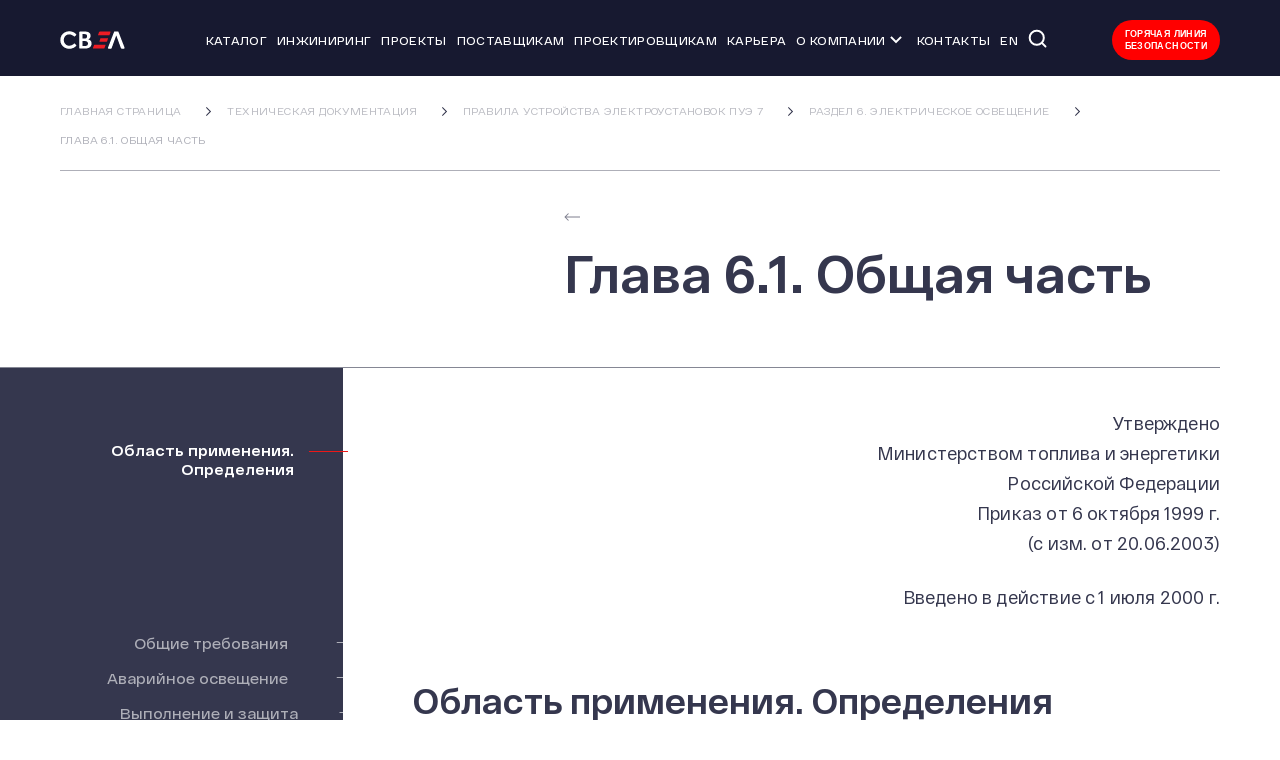

--- FILE ---
content_type: text/html; charset=UTF-8
request_url: https://svel.ru/tekhnicheskaya-dokumentaciya/pue/elektricheskoe_osveshchenie/obshchaya_chast/
body_size: 26043
content:
<!DOCTYPE html><html lang="ru" ><head> <meta charset="UTF-8"> <meta name="viewport" content="user-scalable=no, width=device-width, height=device-height, initial-scale=1">  <script data-skip-moving="true">(function(w,d,s,l,i){w[l]=w[l]||[];w[l].push({'gtm.start': new Date().getTime(),event:'gtm.js'});var f=d.getElementsByTagName(s)[0], j=d.createElement(s),dl=l!='dataLayer'?'&l='+l:'';j.async=true;j.src='https://www.googletagmanager.com/gtm.js?id='+i+dl;f.parentNode.insertBefore(j,f);})(window,document,'script','dataLayer','GTM-PG6VXLW');</script> <link rel="preconnect" href="https://cdn.jsdelivr.net" crossorigin> <title>ПУЭ 7. Глава 6.1. Общая часть</title> <meta name="description" content="Правила устройства электроустановок. ПУЭ 7. Глава 6.1. Общая часть" /> <meta property="og:locale" content="ru_RU"> <meta property="og:site_name" content="СВЭЛ"> <meta property="og:title" content="ПУЭ 7. Глава 6.1. Общая часть"> <meta property="og:description" content="Правила устройства электроустановок. ПУЭ 7. Глава 6.1. Общая часть"> <meta property="og:url" content="https://svel.ru/tekhnicheskaya-dokumentaciya/pue/elektricheskoe_osveshchenie/obshchaya_chast/"> <meta property="og:type" content="website"> <meta property="og:image" content=""> <link rel="canonical" href="https://svel.ru/tekhnicheskaya-dokumentaciya/pue/elektricheskoe_osveshchenie/obshchaya_chast/"> <link rel="icon" href="/local/meta/ico/32.png" type="image/x-icon"> <link rel="shortcut icon" href="/local/meta/ico/32.png" type="image/x-icon"> <link rel="apple-touch-icon" sizes="76x76" href="/local/meta/ico/76.png"> <link rel="apple-touch-icon" sizes="120x120" href="/local/meta/ico/120.png"> <link rel="apple-touch-icon" sizes="152x152" href="/local/meta/ico/152.png"> <link rel="apple-touch-icon" sizes="180x180" href="/local/meta/ico/180.png"> <link rel="apple-touch-icon" href="/local/meta/ico/1024.png"> <script data-skip-moving="true">(function(w, d, n) {var cl = "bx-core";var ht = d.documentElement;var htc = ht ? ht.className : undefined;if (htc === undefined || htc.indexOf(cl) !== -1){return;}var ua = n.userAgent;if (/(iPad;)|(iPhone;)/i.test(ua)){cl += " bx-ios";}else if (/Windows/i.test(ua)){cl += ' bx-win';}else if (/Macintosh/i.test(ua)){cl += " bx-mac";}else if (/Linux/i.test(ua) && !/Android/i.test(ua)){cl += " bx-linux";}else if (/Android/i.test(ua)){cl += " bx-android";}cl += (/(ipad|iphone|android|mobile|touch)/i.test(ua) ? " bx-touch" : " bx-no-touch");cl += w.devicePixelRatio && w.devicePixelRatio >= 2? " bx-retina": " bx-no-retina";if (/AppleWebKit/.test(ua)){cl += " bx-chrome";}else if (/Opera/.test(ua)){cl += " bx-opera";}else if (/Firefox/.test(ua)){cl += " bx-firefox";}ht.className = htc ? htc + " " + cl : cl;})(window, document, navigator);</script><link href="//cdn.jsdelivr.net/npm/slick-carousel@1.8.1/slick/slick.css" type="text/css" rel="stylesheet" /><link href="//cdn.jsdelivr.net/npm/suggestions-jquery@latest/dist/css/suggestions.min.css" type="text/css" rel="stylesheet" /><link href="/local/templates/main/components/arturgolubev/search.title/search/style.css?17637154223824" type="text/css" rel="stylesheet" /><link href="/local/templates/main/components/bitrix/breadcrumb/.default/style.css?17637154222656" type="text/css" rel="stylesheet" /><link href="/local/components/layout/footer/templates/.default/style.css?1763715421589" type="text/css" rel="stylesheet" /><link href="/local/templates/main/frontend/dist/build/styles.css?1763715422145809" type="text/css" data-template-style="true" rel="stylesheet" /><link href="/local/templates/main/styles.css?176415732621308" type="text/css" data-template-style="true" rel="stylesheet" /><link href="/local/templates/main/template_styles.css?1763715422155449" type="text/css" data-template-style="true" rel="stylesheet" />                 <style> /*.fl-button.is-clone + button {display: none!important;}*/ </style> <style> .height-helper { position: absolute; top: 0; left: 0; right: 0; bottom: 0; pointer-events: none; visibility: hidden; } </style>  </head><body><pre></pre><pre></pre><pre></pre><noscript><iframe src="https://www.googletagmanager.com/ns.html?id=GTM-PG6VXLW" height="0" width="0" style="display:none;visibility:hidden"></iframe></noscript><noscript><div><img src="https://top-fwz1.mail.ru/counter?id=3241935;js=na" style="border:0;position:absolute;left:-9999px;" alt="Top.Mail.Ru" /></div></noscript><page-transition></page-transition><div class="page-wrapper"> <header class="header replaceable js-header is-index" data-id="header"> <div class="wrapper"> <div class="flex"> <a class="logo header__logo" is="inner-link" href="/"> <svg version="1.1" id="Layer_1" xmlns="http://www.w3.org/2000/svg" xmlns:xlink="http://www.w3.org/1999/xlink" width="92px" height="26px" viewBox="125 175 841.89 250" style="enable-background:new 0 175 841.89 250;" xml:space="preserve"><style type="text/css">.st5{fill:#ED1C24;}.st6{fill:#FFFFFF;}.st7{fill:none;}</style><path class="st5" d="M436.27,355.3h101.77c2.56,0,3.92,2.09,3.04,4.65l-9.26,26.7c-0.89,2.55-3.7,4.64-6.25,4.64H423.8c-2.56,0-3.92-2.09-3.03-4.64l9.26-26.7C430.91,357.39,433.72,355.3,436.27,355.3"></path><path class="st5" d="M497.55,292.3h64.5c2.55,0,3.92,2.1,3.03,4.64l-8.72,25c-0.89,2.55-3.7,4.64-6.26,4.64H485.6c-2.55,0-3.93-2.09-3.03-4.64l8.72-25C492.18,294.4,494.99,292.3,497.55,292.3"/><path class="st5" d="M484.97,229.06h101.78c2.56,0,3.92,2.09,3.03,4.64l-9.26,26.7c-0.88,2.55-3.7,4.65-6.25,4.65H472.49c-2.56,0-3.92-2.09-3.03-4.65l9.26-26.7C479.6,231.15,482.42,229.06,484.97,229.06"/><path class="st6" d="M644.79,265.39l-44.17,121.35c-0.46,1.25-0.88,2.34-1.34,3.17c-0.48,0.86-1.3,1.48-2.47,1.91c-1.21,0.44-2.9,0.74-5.07,0.91c-6.68,0.52-13.77,0.47-20.42-0.09c-2.56-0.21-4.37-0.75-5.42-1.64c-1.03-0.88-1.47-2.22-1.26-3.99c0.22-1.78,0.67-4.26,1.82-7.24l56.14-145.68c0.42-1.1,0.71-2.03,1.08-2.73c0.39-0.73,0.95-1.36,1.65-1.87c0.72-0.53,1.61-0.91,2.68-1.26c1.04-0.34,2.43-0.61,4.12-0.78c1.69-0.17,3.73-0.27,6.16-0.31l13,0c2.42,0.04,4.47,0.14,6.15,0.31c1.69,0.17,3.08,0.44,4.12,0.78c1.08,0.35,1.96,0.73,2.69,1.26c0.7,0.51,1.25,1.14,1.65,1.87c0.38,0.69,0.66,1.63,1.08,2.73l56.14,145.67c1.15,2.97,1.61,5.47,1.82,7.25c0.21,1.77-0.23,3.11-1.26,3.99c-1.05,0.89-2.87,1.43-5.42,1.64c-6.66,0.56-13.74,0.61-20.42,0.09c-2.17-0.17-3.86-0.47-5.07-0.91c-1.17-0.43-1.99-1.05-2.47-1.91c-0.46-0.83-0.89-1.92-1.34-3.17L644.79,265.39z"/><path class="st6" d="M372.58,344.15c0-3.81-0.61-7.24-1.91-10.23c-1.25-3.04-3.12-5.56-5.55-7.59c-2.47-1.99-5.6-3.6-9.41-4.68c-3.81-1.08-8.76-1.65-14.87-1.65l-19.81,0v46.74h24.15c4.64,0,8.54-0.47,11.75-1.47c3.17-0.95,5.9-2.38,8.23-4.29c2.34-1.91,4.16-4.29,5.46-7.11C371.93,351,372.58,347.8,372.58,344.15 M364.08,273.78c0-3.34-0.52-6.29-1.52-8.89c-1-2.64-2.56-4.81-4.6-6.54c-1.99-1.74-4.55-3.08-7.68-4.03c-3.08-0.92-7.19-1.39-12.36-1.39h-16.91v42.66h18.69c4.82,0,8.67-0.56,11.53-1.69c2.9-1.12,5.29-2.73,7.19-4.68c1.91-2,3.29-4.34,4.25-7.02C363.6,279.55,364.08,276.73,364.08,273.78M407.27,342.98c0,5.86-0.78,11.15-2.39,15.87c-1.65,4.77-3.86,8.98-6.68,12.61c-2.86,3.64-6.24,6.77-10.19,9.37c-3.9,2.64-8.28,4.82-13.01,6.51c-4.72,1.69-9.79,2.95-15.17,3.73c-5.37,0.82-11.36,1.21-17.99,1.21h-43.66c-2.82,0-5.16-0.82-7.07-2.47c-1.91-1.65-2.86-4.33-2.86-8.06V238.45c0-3.73,0.95-6.42,2.86-8.06c1.91-1.65,4.25-2.47,7.07-2.47l41.27-0.01c10.06,0,18.6,0.87,25.58,2.56c6.98,1.69,12.88,4.25,17.65,7.67c4.81,3.42,8.45,7.76,11.01,13.01c2.51,5.24,3.82,11.45,3.82,18.56c0,3.99-0.52,7.72-1.56,11.23c-1,3.51-2.48,6.72-4.43,9.58c-1.95,2.9-4.33,5.42-7.19,7.63c-2.82,2.21-6.07,3.99-9.71,5.33c4.69,0.87,8.98,2.34,12.92,4.47c3.9,2.12,7.37,4.81,10.27,8.2c2.91,3.34,5.25,7.24,6.94,11.75C406.44,332.36,407.27,337.39,407.27,342.98"/><path class="st6" d="M259.94,260.89c-4.34,6.17-9.12,10.41-15.55,14.72c-1.88,1.26-4.32,1.23-6.1-0.44c-3.56-3.35-6.43-5.79-10.13-8.36c-36.96-25.7-88.1-6.6-87.86,43.12c0.24,49.32,50.75,69.11,87.86,43.3c3.7-2.57,6.56-5.01,10.13-8.36c1.78-1.66,4.21-1.7,6.1-0.44c6.44,4.31,11.21,8.55,15.55,14.72c1.57,2.23,1.01,5.17-0.62,6.92c-2.09,2.25-3.1,3.19-5.37,5.21c-2.27,2.01-4.64,3.92-7.09,5.69c-2.45,1.77-4.99,3.42-7.62,4.95c-2.62,1.52-5.34,2.93-8.15,4.21c-12.29,5.64-25.07,8.44-38.37,8.44c-15.61,0-30.18-3.8-43.71-11.4c-13.56-7.58-23.95-17.59-31.19-30.07c-14.62-25.06-14.62-61.1,0-86.16c7.24-12.47,17.63-22.49,31.19-30.07c13.53-7.59,28.1-11.4,43.71-11.4c13.3,0,26.08,2.8,38.37,8.45c2.81,1.27,5.52,2.68,8.15,4.2c2.63,1.52,5.17,3.17,7.62,4.95c2.46,1.77,4.82,3.67,7.09,5.69c2.28,2.01,3.27,2.95,5.37,5.21C260.96,255.72,261.51,258.65,259.94,260.89"/><rect x="106.86" y="225.48" class="st7" width="618.14" height="169.09"/></svg> </a> <nav class="header__nav js-menu"> <accordion-component> <div class="nav__item"><a class="menu-item" is="inner-link" href="/catalog/">Каталог</a></div> <div class="nav__item"><a class="menu-item" is="inner-link" href="/inzhiniring/">Инжиниринг</a></div> <div class="nav__item"><a class="menu-item" is="inner-link" href="/projects/">Проекты</a></div> <div class="nav__item"><a class="menu-item" is="inner-link" href="/provider/">Поставщикам</a></div> <div class="nav__item"><a class="menu-item" is="inner-link" href="/projecter/">Проектировщикам</a></div> <div class="nav__item"><a class="menu-item" target="_blank" href="https://rabota.svel.ru/">Карьера</a></div> <div class="nav__item"> <drop-down class="drop-down menu-item__sub"><a class="menu-item" is="inner-link" href="/about/">О компании</a> <button class="dd-button"> <svg width="12" height="8" fill="none"> <path d="M11 1L6 6L1 1" stroke="white" stroke-width="2"></path> </svg> </button> <div class="dd-wrapper"> <div class="dd-inner"> <a class="sub__link" is="inner-link" href="/news-and-events/">Новости и мероприятия</a> <a class="sub__link" is="inner-link" href="/history/">История</a> <a class="sub__link" is="inner-link" href="/production/">Производство</a> <a class="sub__link" is="inner-link" href="/qms/">Система качества</a> <a class="sub__link" is="inner-link" href="/okhrana-truda/">Охрана труда</a> <a class="sub__link" is="inner-link" href="https://20years.svel.ru/">20 лет СВЭЛ</a> </div> </div> </drop-down> </div> <div class="nav__item"><a class="menu-item" is="inner-link" href="/contacts/">Контакты</a></div> <div class="nav__item"><a class="menu-item" is="inner-link" href="/en/">EN</a></div> <div class="nav__item nav__item_search"> <div id="search"> <form action="/search/"> <button type="button" class="search__btn search__btn_desk"> <svg width="20" height="20" viewBox="0 0 20 20" fill="none" xmlns="http://www.w3.org/2000/svg"> <path d="M17.5 17.5001L13.7617 13.7551M15.8334 8.75008C15.8334 10.6287 15.0871 12.4304 13.7587 13.7588C12.4303 15.0871 10.6286 15.8334 8.75002 15.8334C6.8714 15.8334 5.06973 15.0871 3.74135 13.7588C2.41296 12.4304 1.66669 10.6287 1.66669 8.75008C1.66669 6.87146 2.41296 5.06979 3.74135 3.74141C5.06973 2.41303 6.8714 1.66675 8.75002 1.66675C10.6286 1.66675 12.4303 2.41303 13.7587 3.74141C15.0871 5.06979 15.8334 6.87146 15.8334 8.75008V8.75008Z" stroke="white" stroke-width="2" stroke-linecap="round"/> </svg> </button> <div class="modal-form"> <div class="modal-form__content"> <div class="wrapper"> <div class="search-bar search-bar_modal"> <div class="search-bar__field"> <input id="title-search-input" class="search-bar__input" type="text" name="q" value="" placeholder=" " autocomplete="off" />&nbsp; <label class="search-bar__label" for="title-search-input">Поиск по сайту </label> </div> <div class="search-bar__buttons"> <button type="button" class="search-bar__close"></button> <button type="submit" class="button button_graphite button__submit min-subtitle wide"><span class="button__text">Искать</span></button> </div> </div> </div> </div> </div> </form></div> </div>  </accordion-component> </nav><div class="header__button-wrapper"><div class="header__buttons nav__item_search"><div id="search"> <form action="/search/"> <button type="button" class="search__btn search__btn_desk"> <svg width="20" height="20" viewBox="0 0 20 20" fill="none" xmlns="http://www.w3.org/2000/svg"> <path d="M17.5 17.5001L13.7617 13.7551M15.8334 8.75008C15.8334 10.6287 15.0871 12.4304 13.7587 13.7588C12.4303 15.0871 10.6286 15.8334 8.75002 15.8334C6.8714 15.8334 5.06973 15.0871 3.74135 13.7588C2.41296 12.4304 1.66669 10.6287 1.66669 8.75008C1.66669 6.87146 2.41296 5.06979 3.74135 3.74141C5.06973 2.41303 6.8714 1.66675 8.75002 1.66675C10.6286 1.66675 12.4303 2.41303 13.7587 3.74141C15.0871 5.06979 15.8334 6.87146 15.8334 8.75008V8.75008Z" stroke="white" stroke-width="2" stroke-linecap="round"/> </svg> </button> <div class="modal-form"> <div class="modal-form__content"> <div class="wrapper"> <div class="search-bar search-bar_modal"> <div class="search-bar__field"> <input id="title-search-input" class="search-bar__input" type="text" name="q" value="" placeholder=" " autocomplete="off" />&nbsp; <label class="search-bar__label" for="title-search-input">Поиск по сайту </label> </div> <div class="search-bar__buttons"> <button type="button" class="search-bar__close"></button> <button type="submit" class="button button_graphite button__submit min-subtitle wide"><span class="button__text">Искать</span></button> </div> </div> </div> </div> </div> </form></div></div><button class="header__mob js-header-mob"><span></span></button><a href="/about/gliniya/" class="btn header__control btn_style_warning">Горячая линия <br> безопасности</a></div> </div> </div> </header><main class="main replaceable" data-id="main" data-page="projects"> <overflow-helper></overflow-helper> <section class="mb_120 breadcrumbs-section"> <div class="wrapper"> <div class="inner"> <div class="link_backContainer is-mobile"> <a class="link_2 link_back" is="inner-link" href="/tekhnicheskaya-dokumentaciya/pue/elektricheskoe_osveshchenie/"> <svg class="arr" width="16" height="8" viewBox="0 0 16 8" fill="none"> <path opacity="0.8" d="M0.646445 4.35355C0.451183 4.15829 0.451183 3.84171 0.646445 3.64645L3.82843 0.464467C4.02369 0.269205 4.34027 0.269205 4.53553 0.464467C4.73079 0.659729 4.73079 0.976312 4.53553 1.17157L1.70711 4L4.53553 6.82843C4.7308 7.02369 4.7308 7.34027 4.53553 7.53553C4.34027 7.7308 4.02369 7.7308 3.82843 7.53553L0.646445 4.35355ZM16 4.5L0.999999 4.5L0.999999 3.5L16 3.5L16 4.5Z" fill="#35374E"></path> </svg> <span class="link__text">Назад</span> </a> </div> <drop-down class="dd-breadcrumbs" data-helper-bg="true"> <button class="dd-button"> <svg class="ico" width="12" height="7" viewBox="0 0 12 7" fill="none"> <path d="M11 0.666504L6 6.22206L1 0.666504" stroke="#35374E" stroke-linecap="round"></path> </svg> </button> <div class="dd-wrapper"> <div class="dd-inner"> <ul class="breadcrumbs " data-id="breadcrumbs" itemscope itemtype="https://schema.org/BreadcrumbList"> <li class="breadcrumb__item" itemprop="itemListElement" itemscope itemtype="https://schema.org/ListItem"> <a class="link_2 breadcrumb__link" is="inner-link" href="/" title="Главная страница" itemprop="item"> <span itemprop="name">Главная страница</span> <meta itemprop="position" content="1"> </a> </li> <li class="breadcrumb__item" itemprop="itemListElement" itemscope itemtype="https://schema.org/ListItem"> <a class="link_2 breadcrumb__link" is="inner-link" href="/tekhnicheskaya-dokumentaciya/" title="Техническая документация" itemprop="item"> <span itemprop="name">Техническая документация</span> <meta itemprop="position" content="2"> </a> </li> <li class="breadcrumb__item" itemprop="itemListElement" itemscope itemtype="https://schema.org/ListItem"> <a class="link_2 breadcrumb__link" is="inner-link" href="/tekhnicheskaya-dokumentaciya/pue/" title="Правила устройства электроустановок ПУЭ 7" itemprop="item"> <span itemprop="name">Правила устройства электроустановок ПУЭ 7</span> <meta itemprop="position" content="3"> </a> </li> <li class="breadcrumb__item" itemprop="itemListElement" itemscope itemtype="https://schema.org/ListItem"> <a class="link_2 breadcrumb__link" is="inner-link" href="/tekhnicheskaya-dokumentaciya/pue/elektricheskoe_osveshchenie/" title="Раздел 6. Электрическое освещение" itemprop="item"> <span itemprop="name">Раздел 6. Электрическое освещение</span> <meta itemprop="position" content="4"> </a> </li> <li class="breadcrumb__item" itemprop="itemListElement" itemscope itemtype="https://schema.org/ListItem"> <a class="link_2 breadcrumb__link is-active" is="inner-link" href="/tekhnicheskaya-dokumentaciya/pue/elektricheskoe_osveshchenie/obshchaya_chast/" onclick="return false;" title="Глава 6.1. Общая часть" itemprop="item" aria-current="page"> <span class="breadcrumb__span" itemprop="name">Глава 6.1. Общая часть</span> <meta itemprop="position" content="5"> </a> </li> </ul> </div> </div> </drop-down> </div> </div></section> <section class="product mb_100"> <div class="wrapper"> <div class="inner mb_40"> <div class="l"> </div> <div class="r tx"> <a class="mb_18 link_2 link_back" href="/tekhnicheskaya-dokumentaciya/pue/elektricheskoe_osveshchenie/"> <svg class="arr" width="16" height="8" viewBox="0 0 16 8" fill="none"> <path opacity="0.8" d="M0.646445 4.35355C0.451183 4.15829 0.451183 3.84171 0.646445 3.64645L3.82843 0.464467C4.02369 0.269205 4.34027 0.269205 4.53553 0.464467C4.73079 0.659729 4.73079 0.976312 4.53553 1.17157L1.70711 4L4.53553 6.82843C4.7308 7.02369 4.7308 7.34027 4.53553 7.53553C4.34027 7.7308 4.02369 7.7308 3.82843 7.53553L0.646445 4.35355ZM16 4.5L0.999999 4.5L0.999999 3.5L16 3.5L16 4.5Z" fill="#35374E"></path> </svg> <span class="link__text"></span> </a> <div class="product__info"> <h1 class="product__title">Глава 6.1. Общая часть</h1> </div>  </div> </div> </div></section><section class="product-content"> <div class="wrapper"> <div class="inner"> <div class="l js-sticky-block " data-id="core-products"> <aside-sticky class="aside-sticky_product position-sticky"> <div style="margin-left:0" class="aside__body js-scroll-selectors" data-id="core-products"> <div class="aside__anchorWrapper"> <div class="ln-2"></div> <a class="js-scroll-selector scroll-anchor" is="scroll-anchor" href="#content-block-1"><span class="min-subtitle">Область применения. Определения</span></a> <div class="ln-1"></div> </div> <div class="aside__anchorWrapper"> <div class="ln-2"></div> <a class="js-scroll-selector scroll-anchor" is="scroll-anchor" href="#content-block-2"><span class="min-subtitle">Общие требования</span></a> <div class="ln-1"></div> </div> <div class="aside__anchorWrapper"> <div class="ln-2"></div> <a class="js-scroll-selector scroll-anchor" is="scroll-anchor" href="#content-block-3"><span class="min-subtitle">Аварийное освещение</span></a> <div class="ln-1"></div> </div> <div class="aside__anchorWrapper"> <div class="ln-2"></div> <a class="js-scroll-selector scroll-anchor" is="scroll-anchor" href="#content-block-4"><span class="min-subtitle">Выполнение и защита осветительных сетей</span></a> <div class="ln-1"></div> </div> <div class="aside__anchorWrapper"> <div class="ln-2"></div> <a class="js-scroll-selector scroll-anchor" is="scroll-anchor" href="#content-block-5"><span class="min-subtitle">Защитные меры безопасности</span></a> <div class="ln-1"></div> </div> <div class="aside__anchorWrapper"> <div class="ln-2"></div> <a class="js-scroll-selector scroll-anchor" is="scroll-anchor" href="#content-block-6"><span class="min-subtitle">Вопросы и ответы</span></a> <div class="ln-1"></div> </div> </div> <div class="aside__footer"><button class="button button__round button_graphite min-subtitle item" is="popup-toggle" data-id="popup-form-consultation"><span class="button__text">Запросить консультацию</span></button> <button class="link_2" is="popup-toggle" data-id="popup-catalog-element-consultation"><span class="link__text"></span></button> </div> </aside-sticky> </div> <article class="padding-top-0 r r_mla js-scroll-content " data-id="core-products"> <div class="content">          <div class="group mb_150 js-scroll-item" id="content-block-1"> <div class="product-tech-table"> <p style="text-align: right;"> Утверждено<br> Министерством топлива и энергетики<br> Российской Федерации<br> Приказ от 6 октября 1999 г.<br> (с изм. от 20.06.2003)</p><p style="text-align: right;"> Введено в действие с 1 июля 2000 г.</p></div> <div class="product-tech-table"> <h2>Область применения. Определения</h2><p> <b>6.1.1.</b> Настоящий раздел Правил распространяется на установки электрического освещения зданий, помещений и сооружений наружного освещения городов, поселков и сельских населенных пунктов, территорий предприятий и учреждений, на установки оздоровительного ультрафиолетового облучения длительного действия, установки световой рекламы, световые знаки и иллюминационные установки.</p><p> <b>6.1.2.</b> Электрическое освещение специальных установок (жилых и общественных зданий, зрелищных предприятий, клубных учреждений, спортивных сооружений, взрывоопасных и пожароопасных зон) кроме требований настоящего раздела должно удовлетворять также требованиям соответствующих глав разд. 7.</p><p> <b>6.1.3.</b> Питающая осветительная сеть — сеть от распределительного устройства подстанции или ответвления от воздушных линий электропередачи до ВУ, ВРУ, ГРЩ.</p><p> <b>6.1.4.</b> Распределительная сеть — сеть от ВУ, ВРУ, ГРЩ до распределительных пунктов, щитков и пунктов питания наружного освещения.</p><p> <b>6.1.5.</b> Групповая сеть — сеть от щитков до светильников, штепсельных розеток и других электроприемников.</p><p> <b>6.1.6.</b> Пункт питания наружного освещения — электрическое распределительное устройство для присоединения групповой сети наружного освещения к источнику питания.</p><p> <b>6.1.7.</b> Фаза ночного режима — фаза питающей или распределительной сети наружного освещения, не отключаемая в ночные часы.</p><p> <b>6.1.8.</b> Каскадная система управления наружным освещением — система, осуществляющая последовательное включение (отключение) участков групповой сети наружного освещения.</p><p> <b>6.1.9.</b> Провода зарядки светильника — провода, прокладываемые внутри светильника от установленных в нем контактных зажимов или штепсельных разъемов для присоединения к сети (для светильника, не имеющего внутри контактных зажимов или штепсельного разъема, — провода или кабели от места присоединения светильника к сети) до установленных в светильнике аппаратов и ламповых патронов.</p></div> </div> <div class="group mb_150 js-scroll-item" id="content-block-2"> <div class="product-tech-table"> <h2>Общие требования</h2><p> <b>6.1.10.</b> Нормы освещенности, ограничения слепящего действия светильников, пульсаций освещенности и другие качественные показатели осветительных установок, виды и системы освещения должны приниматься согласно требованиям СНиП 23-05-95 «Естественное и искусственное освещение» и другим нормативным документам, утвержденным или согласованным с Госстроем (Минстроем) РФ и министерствами и ведомствами Российской Федерации в установленном порядке.</p><p> Светильники должны соответствовать требованиям норм пожарной безопасности НПБ 249-97 «Светильники. Требования пожарной безопасности. Методы испытаний».</p><p> <b>6.1.11.</b> Для электрического освещения следует, как правило, применять разрядные лампы низкого давления (например люминесцентные), лампы высокого давления (например металлогалогенные типа ДРИ, ДРИЗ, натриевые типа ДНаТ, ксеноновые типов ДКсТ, ДКсТЛ, ртутно-вольфрамовые, ртутные типа ДРЛ). Допускается использование и ламп накаливания.</p><p> Применение для внутреннего освещения ксеноновых ламп типа ДКсТ (кроме ДКсТЛ) допускается с разрешения Госсанинспекции и при условии, что горизонтальная освещенность на уровнях, где возможно длительное пребывание людей, не превышает 150 лк, а места нахождения крановщиков экранированы от прямого света ламп.</p><p> При применении люминесцентных ламп в осветительных установках должны соблюдаться следующие условия для обычного исполнения светильников:</p><p> 1) температура окружающей среды не должна быть ниже 5 °С;</p><p> 2) напряжение у осветительных приборов должно быть не менее 90% номинального.</p><p> <b>6.1.12.</b> Для аварийного освещения рекомендуется применять светильники с лампами накаливания или люминесцентными.</p><p> Разрядные лампы высокого давления допускается использовать при обеспечении их мгновенного зажигания и перезажигания.</p><p> <b>6.1.13.</b> Для питания осветительных приборов общего внутреннего и наружного освещения, как правило, должно применяться напряжение не выше 220 В переменного или постоянного тока. В помещениях без повышенной опасности напряжение 220 В может применяться для всех стационарно установленных осветительных приборов вне зависимости от высоты их установки.</p><p> Напряжение 380 В для питания осветительных приборов общего внутреннего и наружного освещения может использоваться при соблюдении следующих условий:</p><p> 1) ввод в осветительный прибор и независимый, не встроенный в прибор, пускорегулирующий аппарат выполняется проводами или кабелем с изоляцией на напряжение не менее 660 В;</p><p> 2) ввод в осветительный прибор двух или трех проводов разных фаз системы 660/380 В не допускается.</p><p> <b>6.1.14.</b> В помещениях с повышенной опасностью и особо опасных при высоте установки светильников общего освещения над полом или площадкой обслуживания менее 2,5 м применение светильников класса защиты 0 запрещается, необходимо применять светильники класса защиты 2 или 3. Допускается использование светильников класса защиты 1, в этом случае цепь должна быть защищена устройством защитного отключения (УЗО) с током срабатывания до 30 мА.</p><p> Указанные требования не распространяются на светильники, обслуживаемые с кранов. При этом расстояние от светильников до настила моста крана должно быть не менее 1,8 м или светильники должны быть подвешены не ниже нижнего пояса ферм перекрытия, а обслуживание этих светильников с кранов должно выполняться с соблюдением требований техники безопасности.</p><p> <b>6.1.15.</b> В установках освещения фасадов зданий, скульптур, монументов, подсвета зелени с использованием осветительных приборов, установленных ниже 2,5 м от поверхности земли или площадки обслуживания, может применяться напряжение до 380 В при степени защиты осветительных приборов не ниже IР54.</p><p> В установках освещения фонтанов и бассейнов номинальное напряжение питания погружаемых в воду осветительных приборов должно быть не более 12 В.</p><p> <b>6.1.16.</b> Для питания светильников местного стационарного освещения с лампами накаливания должны применяться напряжения: в помещениях без повышенной опасности — не выше 220 В и в помещениях с повышенной опасностью и особо опасных — не выше 50 В. В помещениях с повышенной опасностью и особо опасных допускается напряжение до 220 В для светильников, в этом случае должно быть предусмотрено или защитное отключение линии при токе утечки до 30 мА, или питание каждого светильника через разделяющий трансформатор (разделяющий трансформатор может иметь несколько электрически не связанных вторичных обмоток).</p><p> Для питания светильников местного освещения с люминесцентными лампами может применяться напряжение не выше 220 В. При этом в помещениях сырых, особо сырых, жарких и с химически активной средой применение люминесцентных ламп для местного освещения допускается только в арматуре специальной конструкции.</p><p> Лампы ДРЛ, ДРИ, ДРИЗ и ДНаТ могут применяться для местного освещения при напряжении не выше 220 В в арматуре, специально предназначенной для местного освещения.</p><p> <b>6.1.17.</b> Для питания переносных светильников в помещениях с повышенной опасностью и особо опасных должно применяться напряжение не выше 50 В.</p><p> При наличии особо неблагоприятных условий, а именно когда опасность поражения электрическим током усугубляется теснотой, неудобным положением работающего, соприкосновением с большими металлическими, хорошо заземленными поверхностями (например, работа в котлах), и в наружных установках для питания ручных светильников должно применяться напряжение не выше 12 В.</p><p> Переносные светильники, предназначенные для подвешивания, настольные, напольные и т.п. приравниваются при выборе напряжения к стационарным светильникам местного стационарного освещения (<b>6.1.16</b>).</p><p> Для переносных светильников, устанавливаемых на переставных стойках на высоте 2,5 м и более, допускается применять напряжение до 380 В.</p><p> <b>6.1.18.</b> Питание светильников напряжением до 50 В должно производиться от разделяющих трансформаторов или автономных источников питания.</p><p> <b>6.1.19.</b> Допустимые отклонения и колебания напряжения у осветительных приборов не должны превышать указанных в ГОСТ 13109-87 «Электрическая энергия. Требования к качеству электрической энергии в электрических сетях общего назначения».</p><p> <b>6.1.20.</b> Питание силовых и осветительных электроприемников при напряжении 380/220 В рекомендуется производить от общих трансформаторов при условии соблюдения требований&nbsp;<b>6.1.19</b>.</p></div> </div> <div class="group mb_150 js-scroll-item" id="content-block-3"> <div class="product-tech-table"> <h2>Аварийное освещение</h2><p> <b>6.1.21.</b> Аварийное освещение разделяется на освещение безопасности и эвакуационное.</p><p> Освещение безопасности предназначено для продолжения работы при аварийном отключении рабочего освещения.</p><p> Светильники рабочего освещения и светильники освещения безопасности в производственных и общественных зданиях и на открытых пространствах должны питаться от независимых источников.</p><p> <b>6.1.22.</b> Светильники и световые указатели эвакуационного освещения в производственных зданиях с естественным освещением и в общественных и жилых зданиях должны быть присоединены к сети, не связанной с сетью рабочего освещения, начиная от щита подстанции (распределительного пункта освещения) или, при наличии только одного ввода, начиная от вводного распределительного устройства.</p><p> <b>6.1.23.</b> Питание светильников и световых указателей эвакуационного освещения в производственных зданиях без естественного освещения следует выполнять аналогично питанию светильников освещения безопасности (<b>6.1.21</b>).</p><p> В производственных зданиях без естественного света в помещениях, где может одновременно находиться 20 человек и более, независимо от наличия освещения безопасности должно предусматриваться эвакуационное освещение по основным проходам и световые указатели «выход», автоматически переключаемые при прекращении их питания на третий независимый внешний или местный источник (аккумуляторная батарея, дизель-генераторная установка и т.п.), не используемый в нормальном режиме для питания рабочего освещения, освещения безопасности и эвакуационного освещения, или светильники эвакуационного освещения и указатели «выход» должны иметь автономный источник питания.</p><p> <b>6.1.24.</b> При отнесении всех или части светильников освещения безопасности и эвакуационного освещения к особой группе первой категории по надежности электроснабжения необходимо предусматривать дополнительное питание этих светильников от третьего независимого источника.</p><p> <b>6.1.25.</b> Светильники эвакуационного освещения, световые указатели эвакуационных и (или) запасных выходов в зданиях любого назначения, снабженные автономными источниками питания, в нормальном режиме могут питаться от сетей любого вида освещения, не отключаемых во время функционирования зданий.</p><p> <b>6.1.26.</b> Для помещений, в которых постоянно находятся люди или которые предназначены для постоянного прохода персонала или посторонних лиц и в которых требуется освещение безопасности или эвакуационное освещение, должна быть обеспечена возможность включения указанных видов освещения в течение всего времени, когда включено рабочее освещение, или освещение безопасности и эвакуационное освещение должны включаться автоматически при аварийном погасании рабочего освещения.</p><p> <b>6.1.27.</b> Применение для рабочего освещения, освещения безопасности и (или) эвакуационного освещения общих групповых щитков, а также установка аппаратов управления рабочим освещением, освещением безопасности и (или) эвакуационным освещением, за исключением аппаратов вспомогательных цепей (например, сигнальных ламп, ключей управления), в общих шкафах не допускается.</p><p> Разрешается питание освещения безопасности и эвакуационного освещения от общих щитков.</p><p> <b>6.1.28.</b> Использование сетей, питающих силовые электроприемники, для питания освещения безопасности и эвакуационного освещения в производственных зданиях без естественного освещения не допускается.</p><p> <b>6.1.29.</b> Допускается применение ручных осветительных приборов с аккумуляторами или сухими элементами для освещения безопасности и эвакуационного освещения взамен стационарных светильников (здания и помещения без постоянного пребывания людей, здания площадью застройки не более 250 м<sup>2</sup>).</p></div> </div> <div class="group mb_150 js-scroll-item" id="content-block-4"> <div class="product-tech-table"> <h2>Выполнение и защита осветительных сетей</h2><p> <b>6.1.30.</b> Осветительные сети должны быть выполнены в соответствии с требованиями гл. 2.1–2.4, а также дополнительными требованиями, приведенными в гл. 6.2–6.4 и 7.1–7.4.</p><p> <b>6.1.31.</b> Сечение нулевых рабочих проводников трехфазных питающих и групповых линий с лампами люминесцентными, ДРЛ, ДРИ, ДРИЗ, ДНаТ при одновременном отключении всех фазных проводов линии должно выбираться:</p><p> 1. Для участков сети, по которым протекает ток от ламп с компенсированными пускорегулирующими аппаратами, равным фазному независимо от сечения.</p><p> 2. Для участков сети, по которым протекает ток от ламп с некомпенсированными пускорегулирующими аппаратами, равным фазному при сечении фазных проводников менее или равном 16 мм<sup>2</sup> для медных и 25 мм<sup>2</sup> для алюминиевых проводов и не менее 50% сечения фазных проводников при больших сечениях, но не менее 16 мм<sup>2</sup> для медных и 25 мм<sup>2</sup> для алюминиевых проводов.</p><p> <b>6.1.32.</b> При защите трехфазных осветительных питающих и групповых линий предохранителями или однополюсными автоматическими выключателями при любых источниках света сечение нулевых рабочих проводников следует принимать равным сечению фазных проводников.</p><p> <b>6.1.33.</b> Защита осветительных сетей должна выполняться в соответствии с требованиями гл. 3.1 с дополнениями, приведенными в <b>6.1.34–6.1.35</b>, <b>6.2.9–6.2.11</b>, <b>6.3.40</b>, <b>6.4.10</b>.</p><p> При выборе токов аппаратов защиты должны учитываться пусковые токи при включении мощных ламп накаливания и ламп ДРЛ, ДРИ, ДРИЗ, ДНаТ.</p><p> Аппараты защиты следует располагать по возможности группами в доступных для обслуживания местах. Рассредоточенная установка аппаратов защиты допускается при питании освещения от шинопроводов (<b>6.2.7</b>).</p><p> <b>6.1.34.</b> Аппараты защиты независимо от требований <b>6.2.7</b> и <b>6.2.8</b> в питающей осветительной сети следует устанавливать на вводах в здания.</p><p> <b>6.1.35.</b> Трансформаторы, используемые для питания светильников до 50 В, должны быть защищены со стороны высшего напряжения. Защита должна быть предусмотрена также на отходящих линиях низшего напряжения.</p><p> Если трансформаторы питаются отдельными группами от щитков и аппарат защиты на щитке обслуживает не более трех трансформаторов, то установка дополнительных аппаратов защиты со стороны высшего напряжения каждого трансформатора необязательна.</p><p> <b>6.1.36.</b> Установка предохранителей, автоматических и неавтоматических однополюсных выключателей в нулевых рабочих проводах в сетях с заземленной нейтралью запрещается.</p></div> </div> <div class="group mb_150 js-scroll-item" id="content-block-5"> <div class="product-tech-table"> <h2>Защитные меры безопасности</h2><p> <b>6.1.37.</b> Защитное заземление установок электрического освещения должно выполняться согласно требованиям гл. 1.7, а также дополнительным требованиям, приведенным в <b>6.1.38–6.1.47</b>, <b>6.4.9</b> и гл. 7.1–7.4.</p><p> <b>6.1.38.</b> Защитное заземление металлических корпусов светильников общего освещения с лампами накаливания и с лампами люминесцентными, ДРЛ, ДРИ, ДРИЗ, натриевыми со встроенными внутрь светильника пускорегулирующими аппаратами следует осуществлять:</p><p> 1) в сетях с заземленной нейтралью — присоединением к заземляющему винту корпуса светильника <i>РЕ</i> проводника.</p><p> Заземление корпуса светильника ответвлением от нулевого рабочего провода внутри светильника запрещается.</p><p> 2) в сетях с изолированной нейтралью, а также в сетях, переключаемых на питание от аккумуляторной батареи, — присоединением к заземляющему винту корпуса светильника защитного проводника.</p><p> При вводе в светильник проводов, не имеющих механической защиты, защитный проводник должен быть гибким.</p><p> <b>6.1.39.</b> Защитное заземление корпусов светильников общего освещения с лампами ДРЛ, ДРИ, ДРИЗ, ДНаТ и люминесцентными с вынесенными пускорегулирующими аппаратами следует осуществлять при помощи перемычки между заземляющим винтом заземленного пускорегулирующего аппарата и заземляющим винтом светильника.</p><p> <b>6.1.40.</b> Металлические отражатели светильников с корпусами из изолирующих материалов заземлять не требуется.</p><p> <b>6.1.41.</b> Защитное заземление металлических корпусов светильников местного освещения на напряжение выше 50 В должно удовлетворять следующим требованиям:</p><p> 1) если защитные проводники присоединяются не к корпусу светильника, а к металлической конструкции, на которой светильник установлен, то между этой конструкцией, кронштейном и корпусом светильника должно быть надежное электрическое соединение;</p><p> 2) если между кронштейном и корпусом светильника нет надежного электрического соединения, то оно должно быть осуществлено при помощи специально предназначенного для этой цели защитного проводника.</p><p> <b>6.1.42.</b> Защитное заземление металлических корпусов светильников общего освещения с любыми источниками света в помещениях как без повышенной опасности, так и с повышенной опасностью и особо опасных, во вновь строящихся и реконструируемых жилых и общественных зданиях, а также в административно-конторских, бытовых, проектно-конструкторских, лабораторных и т.п. помещениях промышленных предприятий (приближающихся по своему характеру к помещениям общественных зданий) следует осуществлять в соответствии с требованиями гл. 7.1.</p><p> <b>6.1.43.</b> В помещениях без повышенной опасности производственных, жилых и общественных зданий при напряжении выше 50 В должны применяться переносные светильники класса I по ГОСТ 12.2.007.0-75 «ССБТ. Изделия электротехнические. Общие требования безопасности».</p><p> Групповые линии, питающие штепсельные розетки, должны выполняться в соответствии с требованиями гл. 7.1, при этом в сетях с изолированной нейтралью защитный проводник следует подключать к заземлителю.</p><p> <b>6.1.44.</b> Защитные проводники в сетях с заземленной нейтралью в групповых линиях, питающих светильники общего освещения и штепсельные розетки (<b>6.1.42</b>, <b>6.1.43</b>), нулевой рабочий и нулевой защитный проводники не допускается подключать под общий контактный зажим.</p><p> <b>6.1.45.</b> При выполнении защитного заземления осветительных приборов наружного освещения должно выполняться также подключение железобетонных и металлических опор, а также тросов к заземлителю в сетях с изолированной нейтралью и к <i>РЕ</i> (<i>PEN</i>) проводнику в сетях с заземленной нейтралью.</p><p> 6.1.46. При установке осветительных приборов наружного освещения на железобетонных и металлических опорах электрифицированного городского транспорта в сетях с изолированной нейтралью осветительные приборы и опоры заземлять не допускается, в сетях с заземленной нейтралью осветительные приборы и опоры должны быть подсоединены к <i>PEN</i> проводнику линии.</p><p> <b>6.1.47.</b> При питании наружного освещения воздушными линиями должна выполняться защита от атмосферных перенапряжений в соответствии с гл. 2.4.</p><p> <b>6.1.48.</b> При выполнении схем питания светильников и штепсельных розеток следует выполнять требования по установке УЗО, изложенные в гл. 7.1 и 7.2.</p><p> <b>6.1.49.</b> Для установок наружного освещения: освещения фасадов зданий, монументов и т.п., наружной световой рекламы и указателей в сетях <i>TN-S</i> или <i>TN-C-S</i> рекомендуется установка УЗО с током срабатывания до 30 мА, при этом фоновое значение токов утечки должно быть, по крайней мере, в 3 раза меньше уставки срабатывания УЗО по дифференциальному току.</p></div> </div> <div class="group mb_150 js-scroll-item" id="content-block-6"> <div class="product-tech-table"> <h2>Вопросы и ответы</h2><p> <b>Вопрос:</b> Какое напряжение, согласно Правилам устройства электроустановок, должно применяться для питания переносных светильников в помещениях с повышенной опасностью и особо опасных помещениях?<br> <b>Ответ:</b> Напряжение не выше 50 В.</p><p> <b>Вопрос:</b> На какие виды, согласно Правилам устройства электроустановок, делится аварийное освещение?<br> <b>Ответ:</b> ПУЭ п. 6.1.21. Аварийное освещение разделяется на освещение безопасности и эвакуационное.</p><p> <b>Вопрос:</b> Что, согласно Правилам устройства электроустановок, называется питающей осветительной сетью?<br> <b>Ответ:</b> ПУЭ п. 6.1.3. Питающая осветительная сеть - сеть от распределительного устройства подстанции или ответвления от воздушных линий электропередачи до ВУ, ВРУ, ГРЩ.</p><p> <b>Вопрос:</b> Светильники какого минимального класса защиты, согласно Правилам устройства электроустановок, допускается применять (за исключением светильников, обслуживаемых с кранов) в помещениях с повышенной опасностью и особо опасных помещениях при высоте установки светильников общего освещения над полом или площадкой обслуживания менее 2,5 м при условии что цепь защищена устройством защитного отключения?<br> <b>Ответ:</b> ПУЭ п. 6.1.14. В помещениях с повышенной опасностью и особо опасных при высоте установки светильников общего освещения над полом или площадкой обслуживания менее 2,5 м применение светильников класса защиты 0 запрещается, необходимо применять светильники класса защиты 2 или 3. Допускается использование светильников класса защиты 1, в этом случае цепь должна быть защищена устройством защитного отключения (УЗО) с током срабатывания до 30 мА.</p><p> <b>Вопрос:</b> Что, согласно Правилам устройства электроустановок, называется питающей осветительной сетью?<br> <b>Ответ:</b> ПУЭ п. 6.1.11. Температура окружающей среды не должна быть ниже 5 °С; напряжение у осветительных приборов должно быть не менее 90% номинального.</p><p> <b>Вопрос:</b> На какие виды, согласно Правилам устройства электроустановок, делится аварийное освещение?<br> <b>Ответ:</b> ПУЭ п. 6.1.21. Аварийное освещение разделяется на освещение безопасности и эвакуационное.</p></div> </div>  </div> </article> </div> </div></section><popup-component class="popup-gallery" data-id="popup-gallery"> <div class="overflow"> <div class="popup-content"> <div class="popup-wrapper"> <div class="popup-gallery-box"> <div class="slider-product"> <div class="slider-container js-slider" data-slider="slider-product-gallery" data-type="slider-product-gallery"> <div class="slider-wrapper"> </div> </div> <div class="slider-container js-slider-thumbs slider-thumb" data-slider="slider-product-gallery" data-type="slider-product-gallery"> <div class="slider-wrapper"> </div> </div> <div class="slider__controls"> <button class="slider__button slider__popup__button prev js-slider-control-prev" data-slider="slider-product-gallery"> <svg width="40" height="8" viewBox="0 0 40 8" fill="none"> <use xlink:href="#arr-slider"></use> </svg> </button> <button class="slider__button slider__popup__button next js-slider-control-next" data-slider="slider-product-gallery"> <svg width="40" height="8" viewBox="0 0 40 8" fill="none"> <use xlink:href="#arr-slider"></use> </svg> </button> </div> </div> <button class="popup__close" is="popup-close"></button> </div> </div> </div> </div></popup-component><style>.picture, img { display: inline;
}
.mb_150{ margin-bottom: 0;
}
.product-content .content .product-tech-table{ margin: 40px 0 0.25rem;
}
.mb_100{	margin-bottom: 0;
}
.mb_120.breadcrumbs-section{	margin-bottom: 2.5rem;
}</style></main><button class="back-to-top__button" title="Наверх"> <svg width="18" height="11" viewBox="0 0 18 11" fill="none" xmlns="http://www.w3.org/2000/svg"> <path d="M17 10L9 2L1 10" stroke="#171930" stroke-width="2"/> </svg></button><footer class="footer replaceable" data-id="footer"> <div class="wrapper"> <div class="flex flex_jcsb mb_100"> <div class="footer__col"> <a class="footer__link_sub footer__link_doc" href="/upload/Общий каталог продукции СВЭЛ 2024.pdf" download> <svg width="24" height="24" fill="none" xmlns="http://www.w3.org/2000/svg"> <g opacity=".6" fill="#fff"> <path d="M4.01562 0.454102V5.4541H0.015625V14.4541H4.01562V24.4541H18.0156L24.0156 18.4541V0.454102H4.01562ZM1.01562 13.4541V6.4541H16.0156V13.4541H1.01562ZM18.0156 23.0401V18.4541H22.6016L18.0156 23.0401ZM23.0156 17.4541H17.0156V23.4541H5.01563V14.4541H17.0156V5.4541H5.01563V1.4541H23.0156V17.4541Z" fill="#a2a3ac"/> <path d="M4.62654 10.5549V12.0549H3.76521V7.78927H5.21834C5.64021 7.78927 5.97615 7.92013 6.22615 8.18185C6.4781 8.44357 6.60408 8.78341 6.60408 9.20138C6.60408 9.61935 6.48005 9.94943 6.23201 10.1916C5.98396 10.4338 5.64021 10.5549 5.20076 10.5549H4.62654ZM4.62654 9.83712H5.21834C5.3824 9.83712 5.50935 9.78341 5.59919 9.67599C5.68904 9.56857 5.73396 9.41232 5.73396 9.20724C5.73396 8.99435 5.68806 8.8254 5.59626 8.7004C5.50447 8.57345 5.38142 8.509 5.22712 8.50704H4.62654V9.83712Z" fill="#a2a3ac"/> <path d="M7.24361 12.0549V7.78927H8.37154C8.86959 7.78927 9.26607 7.94747 9.56099 8.26388C9.85787 8.58029 10.0092 9.01388 10.0151 9.56466V10.2561C10.0151 10.8166 9.86666 11.257 9.56978 11.5774C9.27486 11.8957 8.86763 12.0549 8.3481 12.0549H7.24361ZM8.10494 8.50704V11.3401H8.36275C8.64986 11.3401 8.85201 11.2649 8.9692 11.1145C9.08638 10.9621 9.14791 10.7004 9.15377 10.3293V9.5881C9.15377 9.18966 9.0981 8.91232 8.98677 8.75607C8.87545 8.59787 8.68599 8.51486 8.41841 8.50704H8.10494Z" fill="#a2a3ac"/> <path d="M13.0208 10.3147H11.6819V12.0549H10.8206V7.78927H13.1819V8.50704H11.6819V9.59982H13.0208V10.3147Z" fill="#a2a3ac"/> </g> </svg> <span>Полный каталог продукции <span class="link_2">pdf, 5,15 MB</span></span> </a> <!--noindex--><a class="h4 h4_norm footer__title" is="inner-link" rel="nofollow" href="/inzhiniring/">Инжиниринг</a><!--/noindex--> <!--noindex--><a class="h4 h4_norm footer__title" is="inner-link" rel="nofollow" href="/provider/">Поставщикам</a><!--/noindex--> <!--noindex--><a class="h4 h4_norm footer__title" is="inner-link" rel="nofollow" href="/projecter/">Проектировщикам</a><!--/noindex--> <a class="h4 h4_norm footer__title" is="inner-link" href="/tekhnicheskaya-dokumentaciya/">Техническая документация</a> <a class="h4 h4_norm footer__title" is="inner-link" href="/tekhnicheskaya-dokumentaciya/pue/">Правила устройства электроустановок ПУЭ 7</a> <a class="h4 h4_norm footer__title" is="inner-link" href="/tekhnicheskaya-dokumentaciya/rasshifrovki/rasshifrovka_stepenej_zashchity_ip/">Степени защиты IP</a> <a class="h4 h4_norm footer__title" is="inner-link" href="/voprosy-i-otvety/">Вопросы и ответы</a> </div> <div class="footer__col"> <!--noindex--><a class="h4 h4_norm footer__title" is="inner-link" rel="nofollow" href="/catalog/">Каталог продукции</a><!--/noindex--> <a class="footer__link_sub" is="inner-link" href="/catalog/sukhie-transformatory/">Сухие трансформаторы</a> <a class="footer__link_sub" is="inner-link" href="/catalog/silovye-transformatory/">Силовые масляные трансформаторы</a> <a class="footer__link_sub" is="inner-link" href="/catalog/reaktornoe-oborudovanie/">Реакторное оборудование</a> <a class="footer__link_sub" is="inner-link" href="/catalog/izmeritelnye-transformatory/">Измерительные трансформаторы</a> <a class="footer__link_sub" is="inner-link" href="/catalog/komplektnye-raspredelitelnye-ustroystva/">Комплектные распределительные устройства</a> <a class="footer__link_sub" is="inner-link" href="/catalog/blochnye-modulnye-zdaniya/">Блочно-модульные здания</a> <a class="footer__link_sub" is="inner-link" href="/catalog/komplektnye-transformatornye-blochnye-podstantsii/">Комплектные трансформаторные подстанции блочные</a> <a class="footer__link_sub" is="inner-link" href="/catalog/vysokovoltnaya-apparatura/">Высоковольтная аппаратура</a> <a class="footer__link_sub" is="inner-link" href="/catalog/shkafy-releynoy-zashchity-i-avtomatiki-rza/">Шкафы релейной защиты</a> <a class="footer__link_sub" is="inner-link" href="/catalog/ustroystva-uluchsheniya-kachestva-elektricheskoy-energii/">Устройства улучшения качества электрической энергии</a> <a class="footer__link_sub" is="inner-link" href="/catalog/vakuumnye-vyklyuchateli/">Вакуумные выключатели</a> <a class="footer__link_sub" is="inner-link" href="/catalog/avtomatizatsiya-dispetcherizatsiya-i-it-infrastruktura/">Автоматизация, диспетчеризация и IT-инфраструктура</a> </div> <div class="footer__col"> <!--noindex--><a class="h4 h4_norm footer__title" is="inner-link" rel="nofollow" href="/about/">О компании</a><!--/noindex--> <!--noindex--><a class="h4 h4_norm footer__title" is="inner-link" rel="nofollow" href="/history/">История компании</a><!--/noindex--> <!--noindex--><a class="h4 h4_norm footer__title" is="inner-link" rel="nofollow" href="/production/">Наше производство</a><!--/noindex--> <!--noindex--><a class="h4 h4_norm footer__title" is="inner-link" rel="nofollow" href="/news-and-events/">Новости и мероприятия</a><!--/noindex--> <!--noindex--><a class="h4 h4_norm footer__title" is="inner-link" rel="nofollow" href="/qms/">Система качества</a><!--/noindex--> <!--noindex--><a class="h4 h4_norm footer__title" is="inner-link" rel="nofollow" href="/projects/">Проекты</a><!--/noindex--> <!--noindex--><a class="h4 h4_norm footer__title" is="inner-link" rel="nofollow" href="/career/">Карьера</a><!--/noindex--> <!--noindex--><a class="h4 h4_norm footer__title" target="_blank" rel="nofollow" href="https://rabota.svel.ru/#rec179778193">Подразделения</a><!--/noindex--> <!--noindex--><a class="h4 h4_norm footer__title" target="_blank" rel="nofollow" href="https://rabota.svel.ru/#rec179778193">Вакансии</a><!--/noindex--> <a class="h4 h4_norm footer__title" is="inner-link" href="/articles/">Статьи</a> </div> <div class="footer__col"> <!--noindex--><a class="h4 h4_norm footer__title" is="inner-link" rel="nofollow" href="/contacts/">Контакты</a><!--/noindex--> <div class="address-block"><address>Управляющая компания:<br>Екатеринбург, 620010</address><div class="contacts-items"><a class="js-contact-phone js-contact-footer js-item-num0 footer__link_contact telephone" href="tel:+73432535013">+7 (343) 253-50-13</a>,<a class="footer__link_contact email" href="mailto:info@svel.ru">info@svel.ru</a></div></div> <div class="address-block"><address>Москва, 115114</address><div class="contacts-items"><a class="js-contact-phone js-contact-footer js-item-num1 footer__link_contact telephone" href="tel:+74959138900">+7 (495) 913-89-00</a>,<a class="footer__link_contact email" href="mailto:msk@svel.ru">msk@svel.ru</a></div></div> <div class="address-block"><address>Санкт-Петербург, 196191</address><div class="contacts-items"><a class="js-contact-phone js-contact-footer js-item-num2 footer__link_contact telephone" href="tel:+78126022990">+7 (812) 602-29-90</a>,<a class="footer__link_contact email" href="mailto:spb@svel.ru">spb@svel.ru</a></div></div> <div class="address-block"><address>Казань, 420088</address><div class="contacts-items"><a class="js-contact-phone js-contact-footer js-item-num3 footer__link_contact telephone" href="tel:+78432020895">+7 (843) 202-08-95</a>,<a class="footer__link_contact email" href="mailto:kzn@svel.ru">kzn@svel.ru</a></div></div> <div class="address-block"><address>Астана, 010000</address><div class="contacts-items"><a class="js-contact-phone js-contact-footer js-item-num4 footer__link_contact telephone" href="tel:+77172248034">+7 (7172) 24-80-34</a>,<a class="footer__link_contact email" href="mailto:astana@svel.ru">astana@svel.ru</a></div></div> <div class="address-block"><address>Новосибирск, 630007</address><div class="contacts-items"><a class="js-contact-phone js-contact-footer js-item-num5 footer__link_contact telephone" href="tel:+73832305628">+7 (383) 230-56-28</a>,<a class="footer__link_contact email" href="mailto:nsk@svel.ru">nsk@svel.ru</a></div></div> <div class="address-block"><address>Краснодар, 350072</address><div class="contacts-items"><a class="js-contact-phone js-contact-footer js-item-num6 footer__link_contact telephone" href="tel:+78612031507">+7 (861) 203-15-07 </a>,<a class="footer__link_contact email" href="mailto:ksr@svel.ru">ksr@svel.ru</a></div></div> <div class="address-block"><address>Ташкент, 100000</address><div class="contacts-items"><a class="js-contact-phone js-contact-footer js-item-num7 footer__link_contact telephone" href="tel:+998712058966">+9 (9871) 205-89-66</a>,<a class="footer__link_contact email" href="mailto:tash@svel.ru">tash@svel.ru</a></div></div> <div class="socials socials_mobile"><!--noindex--> <a style="margin-right:10px" class="item dz" href="https://dzen.ru/svel" target="_blank" rel="nofollow"> <svg width="24px" height="18px" viewBox="0 0 166 167" fill="#9A9A9A" xmlns="http://www.w3.org/2000/svg"> <path fill-rule="evenodd" clip-rule="evenodd" d="M83.3295 166.23H82.6705C49.7081 166.23 30.436 162.915 17.0154 149.754C3.1854 135.664 0 116.522 0 83.6996V82.7709C0 49.9484 3.1854 30.6762 17.0154 16.7164C30.5658 3.56543 49.7081 0.240234 82.6605 0.240234H83.3295C116.152 0.240234 135.424 3.56543 148.985 16.7164C162.815 30.806 166 49.9484 166 82.7709V83.6996C166 116.532 162.805 135.804 148.985 149.754C135.424 162.905 116.292 166.23 83.3295 166.23ZM145.84 80.771C146.48 80.801 147 81.3308 147 81.9706H146.99V84.6498C146.99 85.2996 146.47 85.8294 145.83 85.8494C122.868 86.7191 108.902 89.6382 99.115 99.4252C89.338 109.202 86.4189 123.148 85.5392 146.071C85.5092 146.71 84.9794 147.23 84.3396 147.23H81.6504C81.0006 147.23 80.4708 146.71 80.4508 146.071C79.5711 123.148 76.652 109.202 66.875 99.4252C57.0981 89.6482 43.1225 86.7191 20.1596 85.8494C19.5198 85.8194 19 85.2896 19 84.6498V81.9706C19 81.3208 19.5198 80.791 20.1596 80.771C43.1225 79.9013 57.0881 76.9822 66.875 67.1952C76.672 57.3983 79.5911 43.4027 80.4608 20.3999C80.4908 19.7601 81.0206 19.2402 81.6604 19.2402H84.3396C84.9894 19.2402 85.5192 19.7601 85.5392 20.3999C86.4089 43.4127 89.328 57.3983 99.125 67.1952C108.902 76.9722 122.878 79.9013 145.84 80.771Z"/> </svg> </a> <a style="margin-right:10px" class="item tg" href="https://t.me/gruppa_svel" target="_blank" rel="nofollow"> <svg width="24px" height="18px" viewBox="8 0 48 48" fill="none" xmlns="http://www.w3.org/2000/svg"><path d="M41.4193 7.30899C41.4193 7.30899 45.3046 5.79399 44.9808 9.47328C44.8729 10.9883 43.9016 16.2908 43.1461 22.0262L40.5559 39.0159C40.5559 39.0159 40.3401 41.5048 38.3974 41.9377C36.4547 42.3705 33.5408 40.4227 33.0011 39.9898C32.5694 39.6652 24.9068 34.7955 22.2086 32.4148C21.4531 31.7655 20.5897 30.4669 22.3165 28.9519L33.6487 18.1305C34.9438 16.8319 36.2389 13.8019 30.8426 17.4812L15.7331 27.7616C15.7331 27.7616 14.0063 28.8437 10.7686 27.8698L3.75342 25.7055C3.75342 25.7055 1.16321 24.0823 5.58815 22.459C16.3807 17.3729 29.6555 12.1786 41.4193 7.30899Z" fill="#9A9A9A"/></svg> </a> <a class="item vk" href="https://vk.com/svelgroup" target="_blank" rel="nofollow"> <svg class="ico" width="24" height="13" viewBox="0 0 24 13" fill="none"> <path d="M23.4474 0.872368C23.6162 0.359211 23.4474 0 22.6596 0H20.0335C19.3582 0 19.0581 0.325 18.8892 0.684211C18.8892 0.684211 17.5574 3.66053 15.6629 5.57632C15.0439 6.14079 14.7813 6.31184 14.4436 6.31184C14.2748 6.31184 14.0309 6.14079 14.0309 5.62763V0.872368C14.0309 0.256579 13.8434 0 13.2806 0H9.15387C8.7412 0 8.47859 0.290789 8.47859 0.547368C8.47859 1.12895 9.41648 1.26579 9.52903 2.87368V6.39737C9.52903 7.16711 9.37897 7.30395 9.04132 7.30395C8.1597 7.30395 5.98378 4.32763 4.70824 0.906579C4.44563 0.273684 4.20178 0 3.52649 0H0.900381C0.150063 0 0 0.325 0 0.684211C0 1.31711 0.881623 4.46447 4.1455 8.62105C6.32142 11.4605 9.37897 13 12.1551 13C13.8246 13 14.0309 12.6579 14.0309 12.0763V9.92105C14.0309 9.23684 14.181 9.1 14.725 9.1C15.1189 9.1 15.7754 9.27105 17.3323 10.6395C19.1143 12.2645 19.4145 13 20.4086 13H23.0347C23.7851 13 24.1602 12.6579 23.9351 11.9908C23.6913 11.3237 22.8472 10.3487 21.7217 9.18553C21.1027 8.51842 20.1835 7.81711 19.9209 7.45789C19.527 6.99605 19.6396 6.79079 19.9209 6.39737C19.9209 6.38026 23.1285 2.275 23.4474 0.872368Z" fill="#9A9A9A"></path> </svg> </a> <!--/noindex--> </div> </div> </div> <div class="flex"> <div class="footer__bottom"> <div class="min-subtitle norm copy">© 2025 АO «Группа «СВЭЛ»</div> <div class="socials"><!--noindex--> <a style="margin-right:13px;" class="item dz" href="https://dzen.ru/svel" target="_blank" rel="nofollow"> <svg style="margin-bottom:-3px;" width="24px" height="18px" viewBox="0 0 166 167" fill="#9A9A9A" xmlns="http://www.w3.org/2000/svg"> <path fill-rule="evenodd" clip-rule="evenodd" d="M83.3295 166.23H82.6705C49.7081 166.23 30.436 162.915 17.0154 149.754C3.1854 135.664 0 116.522 0 83.6996V82.7709C0 49.9484 3.1854 30.6762 17.0154 16.7164C30.5658 3.56543 49.7081 0.240234 82.6605 0.240234H83.3295C116.152 0.240234 135.424 3.56543 148.985 16.7164C162.815 30.806 166 49.9484 166 82.7709V83.6996C166 116.532 162.805 135.804 148.985 149.754C135.424 162.905 116.292 166.23 83.3295 166.23ZM145.84 80.771C146.48 80.801 147 81.3308 147 81.9706H146.99V84.6498C146.99 85.2996 146.47 85.8294 145.83 85.8494C122.868 86.7191 108.902 89.6382 99.115 99.4252C89.338 109.202 86.4189 123.148 85.5392 146.071C85.5092 146.71 84.9794 147.23 84.3396 147.23H81.6504C81.0006 147.23 80.4708 146.71 80.4508 146.071C79.5711 123.148 76.652 109.202 66.875 99.4252C57.0981 89.6482 43.1225 86.7191 20.1596 85.8494C19.5198 85.8194 19 85.2896 19 84.6498V81.9706C19 81.3208 19.5198 80.791 20.1596 80.771C43.1225 79.9013 57.0881 76.9822 66.875 67.1952C76.672 57.3983 79.5911 43.4027 80.4608 20.3999C80.4908 19.7601 81.0206 19.2402 81.6604 19.2402H84.3396C84.9894 19.2402 85.5192 19.7601 85.5392 20.3999C86.4089 43.4127 89.328 57.3983 99.125 67.1952C108.902 76.9722 122.878 79.9013 145.84 80.771Z"/> </svg> </a> <a style="margin-right:13px;" class="item tg" href="https://t.me/gruppa_svel" target="_blank" rel="nofollow"> <svg style="margin-bottom:-3px;" width="24px" height="18px" viewBox="0 0 48 48" fill="none" xmlns="http://www.w3.org/2000/svg"><path d="M41.4193 7.30899C41.4193 7.30899 45.3046 5.79399 44.9808 9.47328C44.8729 10.9883 43.9016 16.2908 43.1461 22.0262L40.5559 39.0159C40.5559 39.0159 40.3401 41.5048 38.3974 41.9377C36.4547 42.3705 33.5408 40.4227 33.0011 39.9898C32.5694 39.6652 24.9068 34.7955 22.2086 32.4148C21.4531 31.7655 20.5897 30.4669 22.3165 28.9519L33.6487 18.1305C34.9438 16.8319 36.2389 13.8019 30.8426 17.4812L15.7331 27.7616C15.7331 27.7616 14.0063 28.8437 10.7686 27.8698L3.75342 25.7055C3.75342 25.7055 1.16321 24.0823 5.58815 22.459C16.3807 17.3729 29.6555 12.1786 41.4193 7.30899Z" fill="#9A9A9A"/></svg> </a> <a class="item vk" href="https://vk.com/svelgroup" target="_blank" rel="nofollow"> <svg class="ico" width="24" height="13" viewBox="0 0 24 13" fill="none"> <path d="M23.4474 0.872368C23.6162 0.359211 23.4474 0 22.6596 0H20.0335C19.3582 0 19.0581 0.325 18.8892 0.684211C18.8892 0.684211 17.5574 3.66053 15.6629 5.57632C15.0439 6.14079 14.7813 6.31184 14.4436 6.31184C14.2748 6.31184 14.0309 6.14079 14.0309 5.62763V0.872368C14.0309 0.256579 13.8434 0 13.2806 0H9.15387C8.7412 0 8.47859 0.290789 8.47859 0.547368C8.47859 1.12895 9.41648 1.26579 9.52903 2.87368V6.39737C9.52903 7.16711 9.37897 7.30395 9.04132 7.30395C8.1597 7.30395 5.98378 4.32763 4.70824 0.906579C4.44563 0.273684 4.20178 0 3.52649 0H0.900381C0.150063 0 0 0.325 0 0.684211C0 1.31711 0.881623 4.46447 4.1455 8.62105C6.32142 11.4605 9.37897 13 12.1551 13C13.8246 13 14.0309 12.6579 14.0309 12.0763V9.92105C14.0309 9.23684 14.181 9.1 14.725 9.1C15.1189 9.1 15.7754 9.27105 17.3323 10.6395C19.1143 12.2645 19.4145 13 20.4086 13H23.0347C23.7851 13 24.1602 12.6579 23.9351 11.9908C23.6913 11.3237 22.8472 10.3487 21.7217 9.18553C21.1027 8.51842 20.1835 7.81711 19.9209 7.45789C19.527 6.99605 19.6396 6.79079 19.9209 6.39737C19.9209 6.38026 23.1285 2.275 23.4474 0.872368Z" fill="#9A9A9A"></path> </svg> </a> <!--/noindex--> </div>  </div> </div> </div></footer><div class="replaceable" data-id="popups"> <popup-component class="popup__video" data-id="popup-video"> <div class="overflow"> <div class="popup-content wrapper wrapper_2 pv"> <div class="inner"> <button class="popup__close" is="popup-close"></button> <div class="video"> <div class="video__play"></div> <div class="video__yt"> <div class="video__container"></div> </div> </div> </div> </div> </div></popup-component><popup-component class="popup-zoom" data-id="popup-zoom"><div class="overflow"> <div class="popup-thumbs-box"> <div class="slider-container js-slider-thumbs slider-thumb" data-slider="popup-gallery" data-type="popup-gallery"> <div class="slider-wrapper"></div> </div> </div> <div class="popup-content"> <div class="popup-wrapper"> <div class="popup-gallery-box drawings"> <div class="slider-gallery"> <div class="slider-container js-slider" data-slider="popup-gallery" data-type="popup-gallery"> <div class="slider-wrapper"></div> <div class="slider__bullets"> <div class="bullet-pagination"></div> </div> </div> <div class="slider__controls"> <button class="slider__button slider__popup__button prev js-slider-control-prev" data-slider="popup-gallery"> <svg width="120" height="120" viewBox="0 0 120 120" fill="none"> <use xlink:href="#arr-large"></use> </svg> </button> <button class="slider__button slider__popup__button next js-slider-control-next" data-slider="popup-gallery"> <svg width="120" height="120" viewBox="0 0 120 120" fill="none"> <use xlink:href="#arr-large"></use> </svg> </button> </div> </div> </div> <div class="popup-image-box"> <picture class="picture js-zoom-popup"><img src=""></picture> </div> </div> </div> <button class="popup__close" is="popup-close"></button> </div></popup-component><div class="svg-defs"> <svg> <defs> <path id="arr" opacity=".8" d="M23.354 4.354a.5.5 0 000-.708L20.172.464a.5.5 0 10-.707.708L22.293 4l-2.828 2.828a.5.5 0 10.707.708l3.182-3.182zM0 4.5h23v-1H0v1z" fill="#EC1818"></path> <path id="arr-slider" d="M0.646446 4.35355C0.451183 4.15829 0.451183 3.84171 0.646446 3.64645L3.82843 0.464466C4.02369 0.269204 4.34027 0.269204 4.53553 0.464466C4.7308 0.659728 4.7308 0.976311 4.53553 1.17157L1.70711 4L4.53553 6.82843C4.7308 7.02369 4.7308 7.34027 4.53553 7.53553C4.34027 7.7308 4.02369 7.7308 3.82843 7.53553L0.646446 4.35355ZM40 4.5H1V3.5H40V4.5Z"></path> <path id="arr-depart" d="M11 1L6 6 1 1" stroke-linecap="round"></path><path id="arr-large" d="M72.9993 27L41 58.9993L70.9993 88.9987" fill="transparent" stroke="currentColor" stroke-width="4"></path> <path id="404" d="M148.947 92.63a1 1 0 010 2.002h-20a1 1 0 010-2.001h20zm-25.919-12.085a1 1 0 11-2 0V60.536a1 1 0 112 0v20.009zm0-40.017a1 1 0 11-2 0V20.519a1 1 0 112 0v20.009zm-4.015-38.002a1 1 0 010 2h-20a1 1 0 010-2h20zm-40 0a1 1 0 010 2H64.098l.826-.436-2.867 4.202a1 1 0 11-1.652-1.128l2.867-4.202a1 1 0 01.826-.436h14.915zM49.13 23.689a1 1 0 111.652 1.128L39.506 41.343a1 1 0 11-1.652-1.128L49.13 23.689zM26.578 56.74a1 1 0 111.652 1.128L16.955 74.394a1 1 0 11-1.652-1.128L26.578 56.74zM4.028 89.791a1 1 0 111.65 1.128l-3.852 5.647.174-.564v13.172a1 1 0 11-2 0V96.002a1 1 0 01.174-.564l3.853-5.647zm3.42 33.941a1 1 0 010-2h20a1 1 0 010 2h-20zm40 0a1 1 0 010-2h20a1 1 0 010 2h-20zm37.831.169a1 1 0 112 0v20.008a1 1 0 11-2 0v-20.008zm10.495 31.519a1 1 0 010-2.001h20a1 1 0 010 2h-20zm27.254-14.753a1 1 0 11-2 0v-17.935a1 1 0 011-1h2.072a1 1 0 010 2h-2.072l1-1v17.935zm21.072-16.935a1 1 0 010-2h4.847l-1 1v-15.16a1 1 0 112 0v15.16a1 1 0 01-1 1H144.1zM48.057 76.54a1 1 0 111.652 1.128L38.436 94.195a1 1 0 11-1.652-1.128L48.057 76.54zm22.547-33.054a1 1 0 111.652 1.128L60.983 61.14a1 1 0 11-1.652-1.128l11.273-16.527zm16.675-7.544a1 1 0 11-2 0V22.28l1.826.564-3.576 5.243a1 1 0 11-1.652-1.128l3.576-5.243c.555-.813 1.826-.42 1.826.564v13.662zm0 40.017a1 1 0 11-2 0V55.95a1 1 0 112 0V75.96zM63.944 94.632a1 1 0 010-2.001h20a1 1 0 010 2h-20zm-26.334 0a1 1 0 010-2.001h6.334a1 1 0 010 2H37.61zM156.08 78.973a1 1 0 112 0c0 6.962.545 13.56 1.626 19.75a1 1 0 11-1.97.345c-1.101-6.308-1.656-13.02-1.656-20.095zm7.308 39.492a1 1 0 011.837-.79c2.703 6.293 6.148 11.893 10.292 16.737a1 1 0 01-1.52 1.301c-4.277-5-7.828-10.772-10.61-17.248zm26.18 30.216a1 1 0 011.003-1.73c5.508 3.194 11.634 5.565 18.32 7.077a1 1 0 01-.44 1.952c-6.881-1.557-13.197-4.001-18.883-7.299zM228.661 158a1 1 0 01-.024-2c6.961-.082 13.5-.914 19.57-2.479a1 1 0 11.5 1.938c-6.23 1.605-12.928 2.458-20.046 2.54zm38.676-10.47a1 1 0 11-1.065-1.693 58.123 58.123 0 0014.584-13.086 1 1 0 111.565 1.245 60.123 60.123 0 01-15.084 13.534zm25.122-31.116a1 1 0 11-1.86-.736c2.31-5.835 3.999-12.218 5.047-19.096a1 1 0 111.977.301c-1.07 7.024-2.798 13.553-5.164 19.531zm6.443-39.749a1 1 0 11-2 .035c-.12-6.96-.798-13.543-2.021-19.704a1 1 0 111.962-.39c1.247 6.28 1.936 12.982 2.06 20.06zm-8.238-39.304a1 1 0 01-1.812.846c-2.889-6.186-6.525-11.66-10.864-16.358a1 1 0 011.469-1.358c4.481 4.853 8.232 10.499 11.207 16.87zM263.39 8.13a1 1 0 01-.937 1.767c-5.608-2.975-11.815-5.135-18.564-6.447a1 1 0 01.381-1.964c6.94 1.35 13.335 3.574 19.12 6.644zM224.03 0a1 1 0 01.072 2c-6.95.247-13.461 1.261-19.483 3.023a1 1 0 11-.561-1.921c6.185-1.809 12.86-2.849 19.972-3.102zM185.72 11.695a1 1 0 111.13 1.65c-5.407 3.703-10.116 8.27-14.073 13.643a1 1 0 11-1.61-1.187c4.09-5.553 8.96-10.276 14.553-14.106zM161.72 43.704a1 1 0 111.88.681c-2.136 5.899-3.663 12.326-4.562 19.228a1 1 0 11-1.983-.258c.917-7.044 2.478-13.612 4.665-19.651zm32.283 15.174a1 1 0 111.944.472c-1.401 5.777-2.118 12.34-2.118 19.623a1 1 0 11-2 0c0-7.436.734-14.156 2.174-20.095zm25.978-29.064a1 1 0 11.42 1.956c-6.46 1.389-11.945 4.748-16.226 9.976a1 1 0 11-1.547-1.268c4.567-5.577 10.45-9.18 17.353-10.664zm35.485 15.08a1 1 0 01-1.716 1.029c-3.61-6.03-8.445-10.289-14.297-12.665a1 1 0 01.753-1.854c6.263 2.543 11.43 7.097 15.26 13.49zm7.579 39.329a1 1 0 11-1.998-.1c.083-1.677.125-3.394.125-5.173-.001-5.247-.374-10.123-1.109-14.602a1 1 0 111.974-.323c.752 4.589 1.134 9.572 1.135 14.925 0 1.811-.042 3.562-.127 5.273zm-14.421 37.127a1 1 0 11-1.316-1.507c4.476-3.91 7.965-9.392 10.322-16.325a1 1 0 111.894.645c-2.467 7.252-6.146 13.034-10.9 17.187zm-38.642 2.705a1 1 0 011.076-1.686c4.71 3.008 10.25 4.536 16.451 4.536.723 0 1.436-.02 2.14-.062a1 1 0 01.12 1.997c-.745.044-1.498.066-2.26.066-6.573 0-12.488-1.631-17.527-4.85zm-17.706-35.443a1 1 0 111.99-.193c.712 7.32 2.28 13.705 4.648 19.07a1 1 0 01-1.83.808c-2.458-5.57-4.077-12.162-4.808-19.685zM456 92.631a1 1 0 010 2h-20a1 1 0 010-2h20zm-25.919-12.086a1 1 0 11-2 0V60.536a1 1 0 112 0v20.009zm0-40.017a1 1 0 11-2 0V20.519a1 1 0 112 0v20.009zm-4.015-38.002a1 1 0 010 2h-20a1 1 0 010-2h20zm-40 0a1 1 0 010 2h-14.915l.826-.436-2.867 4.202a1 1 0 11-1.652-1.128l2.867-4.202a1 1 0 01.826-.436h14.915zm-29.883 21.163a1 1 0 111.652 1.128l-11.276 16.526a1 1 0 11-1.652-1.128l11.276-16.526zM333.63 56.74a1 1 0 111.652 1.128l-11.275 16.526a1 1 0 11-1.652-1.128L333.63 56.74zm-22.55 33.051a1 1 0 111.651 1.128l-3.853 5.647.174-.564v13.172a1 1 0 11-2 0V96.002a1 1 0 01.174-.564l3.853-5.647zm3.42 33.941a1 1 0 010-2h20a1 1 0 010 2h-20zm40 0a1 1 0 010-2h20a1 1 0 010 2h-20zm37.832.168a1 1 0 112 0v20.009a1 1 0 11-2 0V123.9zm10.494 31.52a1 1 0 010-2.001h20a1 1 0 010 2h-20zm27.254-14.753a1 1 0 11-2 0v-17.935a1 1 0 011-1h2.072a1 1 0 010 2h-2.072l1-1v17.935zm21.072-16.935a1 1 0 010-2H456l-1 1v-15.16a1 1 0 112 0v15.16a1 1 0 01-1 1h-4.847zM355.11 76.54a1 1 0 111.652 1.128L345.49 94.195a1 1 0 11-1.652-1.128L355.11 76.54zm22.547-33.054a1 1 0 111.652 1.128l-11.273 16.527a1 1 0 11-1.652-1.128l11.273-16.527zm16.676-7.544a1 1 0 11-2 0V22.28l1.826.564-3.576 5.243a1 1 0 11-1.652-1.128l3.576-5.243c.555-.813 1.826-.42 1.826.564v13.662zm0 40.017a1 1 0 11-2 0V55.95a1 1 0 112 0V75.96zm-23.335 18.673a1 1 0 010-2.001h20a1 1 0 010 2h-20zm-26.335 0a1 1 0 010-2.001h6.335a1 1 0 010 2h-6.335z" fill-rule="nonzero"></path> </defs> </svg></div> </div> <div class="cookie_message" style="display: none;"> <div> <p style="margin-top: 14px;">Мы используем файлы cookie, а также сервис веб-аналитики "Яндекс.Метрика". Продолжая использовать наш сайт, вы даете согласие на обработку данных. <a href="/privacy/">Подробнее здесь</a></p> </div> <div> <button id="cookie_ok_btn" style=" " class="button button__round"> <span class="button__text">ОК</span> </button> </div> </div> <style> @media (max-width: 1024px) { div.cookie_message { background-color: #35374e; height: fit-content; width: 100%; position: fixed; bottom: 0; z-index: 1000; font-size: 16px; text-align: center; padding: 6px; color: #fff; } #cookie_ok_btn { background: #fff; } } div.cookie_message { background-color: #35374e; height: fit-content; width: 100%; position: fixed; bottom: 0; z-index: 1000; font-size: 16px; text-align: center; padding: 6px; color: #fff; display: flex; justify-content: center; } #cookie_ok_btn { background: #fff; margin-left: 15%; } div.cookie_message a { color: #fff; text-decoration: underline; } </style> <div class="height-helper"></div><script>if(!window.BX)window.BX={};if(!window.BX.message)window.BX.message=function(mess){if(typeof mess==='object'){for(let i in mess) {BX.message[i]=mess[i];} return true;}};</script><script>(window.BX||top.BX).message({"JS_CORE_LOADING":"Загрузка...","JS_CORE_NO_DATA":"- Нет данных -","JS_CORE_WINDOW_CLOSE":"Закрыть","JS_CORE_WINDOW_EXPAND":"Развернуть","JS_CORE_WINDOW_NARROW":"Свернуть в окно","JS_CORE_WINDOW_SAVE":"Сохранить","JS_CORE_WINDOW_CANCEL":"Отменить","JS_CORE_WINDOW_CONTINUE":"Продолжить","JS_CORE_H":"ч","JS_CORE_M":"м","JS_CORE_S":"с","JSADM_AI_HIDE_EXTRA":"Скрыть лишние","JSADM_AI_ALL_NOTIF":"Показать все","JSADM_AUTH_REQ":"Требуется авторизация!","JS_CORE_WINDOW_AUTH":"Войти","JS_CORE_IMAGE_FULL":"Полный размер"});</script><script src="/bitrix/js/main/core/core.min.js?1763715413229965"></script><script>BX.Runtime.registerExtension({"name":"main.core","namespace":"BX","loaded":true});</script><script>BX.setJSList(["\/bitrix\/js\/main\/core\/core_ajax.js","\/bitrix\/js\/main\/core\/core_promise.js","\/bitrix\/js\/main\/polyfill\/promise\/js\/promise.js","\/bitrix\/js\/main\/loadext\/loadext.js","\/bitrix\/js\/main\/loadext\/extension.js","\/bitrix\/js\/main\/polyfill\/promise\/js\/promise.js","\/bitrix\/js\/main\/polyfill\/find\/js\/find.js","\/bitrix\/js\/main\/polyfill\/includes\/js\/includes.js","\/bitrix\/js\/main\/polyfill\/matches\/js\/matches.js","\/bitrix\/js\/ui\/polyfill\/closest\/js\/closest.js","\/bitrix\/js\/main\/polyfill\/fill\/main.polyfill.fill.js","\/bitrix\/js\/main\/polyfill\/find\/js\/find.js","\/bitrix\/js\/main\/polyfill\/matches\/js\/matches.js","\/bitrix\/js\/main\/polyfill\/core\/dist\/polyfill.bundle.js","\/bitrix\/js\/main\/core\/core.js","\/bitrix\/js\/main\/polyfill\/intersectionobserver\/js\/intersectionobserver.js","\/bitrix\/js\/main\/lazyload\/dist\/lazyload.bundle.js","\/bitrix\/js\/main\/polyfill\/core\/dist\/polyfill.bundle.js","\/bitrix\/js\/main\/parambag\/dist\/parambag.bundle.js"]);</script><script>BX.Runtime.registerExtension({"name":"jquery","namespace":"window","loaded":true});</script><script>(window.BX||top.BX).message({"LANGUAGE_ID":"ru","FORMAT_DATE":"DD.MM.YYYY","FORMAT_DATETIME":"DD.MM.YYYY HH:MI:SS","COOKIE_PREFIX":"BITRIX_SM","SERVER_TZ_OFFSET":"18000","UTF_MODE":"Y","SITE_ID":"s1","SITE_DIR":"\/","USER_ID":"","SERVER_TIME":1769906705,"USER_TZ_OFFSET":0,"USER_TZ_AUTO":"Y","bitrix_sessid":"61631668145de97d2b7229be2e166c84"});</script><script src="/bitrix/js/main/jquery/jquery-1.12.4.min.js?176371541597163"></script><script src="/local/templates/main/scripts/custom/form-ajax-loader.js?17637154226259"></script><script src="/local/templates/main/scripts/custom/custom.js?17637154225700"></script><script src="/bitrix/components/arturgolubev/search.title/script.min.js?17637153986313"></script><script src="/local/templates/main/components/arturgolubev/search.title/search/script.js?17637154222434"></script><script src="/local/components/layout/footer/templates/.default/script.js?1763715421705"></script><script defer src="https://ajax.googleapis.com/ajax/libs/jquery/3.7.1/jquery.min.js"></script><script defer type="text/javascript" src="//cdn.jsdelivr.net/npm/slick-carousel@1.8.1/slick/slick.min.js" ></script><script defer type="text/javascript" src="/local/templates/main/scripts/components/Inputmask/inputmask.min.js"></script><script defer type="text/javascript" src="/local/templates/main/scripts/custom/inputmask.js"></script><script defer type="text/javascript" src="/local/templates/main/scripts/custom/table-writing-mode-safari-fix.js"></script><script defer type="text/javascript" src="/local/templates/main/scripts/custom/breakpoint-classes.js"></script><script defer type="text/javascript" src="//cdn.jsdelivr.net/npm/suggestions-jquery@latest/dist/js/jquery.suggestions.min.js"></script><script defer type="text/javascript" src="/local/templates/main/scripts/custom/dadata-company-tips.js"></script><script defer type="text/javascript" src="/local/templates/main/scripts/custom/form-country-changer.js"></script><script defer type="text/javascript" src="/local/templates/main/scripts/custom/custom.js"></script><script>jQuery(function(){	$('popup-component form[data-id]').each(function(){	var p = $(this).closest('popup-component');	p.find('.popup__close').after('<div class="form-type-inf">' + p.find('form').data('id') + '</div>');	});	});</script><script> (function () { const originalDefine = customElements.define; customElements.define = function (name, constructor, options) { if (name === 'stepper-fieldset') { const wrapped = class extends constructor { connectedCallback() { this._ensureProgressElements(); super.connectedCallback && super.connectedCallback(); } _ensureProgressElements() { let progress = this.querySelector('.form__progress'); if (!progress) { progress = document.createElement('div'); progress.className = 'form__progress'; progress.innerHTML = ` <div class="form__counts js-counts" style="display:none"> <span class="count">1</span> <span class="total">1</span> </div> <div class="form__progressbar" style="display:none"> <span class="js-progressbar"></span> </div> `; this.appendChild(progress); } if (!this.querySelector('.js-step-button.next')) { const next = document.createElement('div'); next.className = 'js-step-button next'; next.style.display = 'none'; this.appendChild(next); } if (!this.querySelector('.js-step-button.prev')) { const prev = document.createElement('div'); prev.className = 'js-step-button prev'; prev.style.display = 'none'; this.appendChild(prev); } } }; return originalDefine.call(this, name, wrapped, options); } return originalDefine.call(this, name, constructor, options); }; })(); </script><script type="text/javascript">var _tmr = window._tmr || (window._tmr = []);
_tmr.push({id: "3241935", type: "pageView", start: (new Date()).getTime()});
(function (d, w, id) { if (d.getElementById(id)) return; var ts = d.createElement("script"); ts.type = "text/javascript"; ts.async = true; ts.id = id; ts.src = "https://top-fwz1.mail.ru/js/code.js"; var f = function () {var s = d.getElementsByTagName("script")[0]; s.parentNode.insertBefore(ts, s);}; if (w.opera == "[object Opera]") { d.addEventListener("DOMContentLoaded", f, false); } else { f(); }
})(document, window, "topmailru-code");</script><script>$(document).ready(function () { window.addEventListener('load', function () { document.body.addEventListener('click', function (e) { var trigger = e.target.closest('.js-submenu-trigger'); if (trigger) { var container = trigger.closest('.breadcrumb__item'); container.classList.toggle('breadcrumb_submenu_open'); } }); });
});</script><script>$img = $('img');	$img.each((i, item)=>{	$(item).css('width', $(item).attr('width'));	$(item).css('height', $(item).attr('height'));	});</script><script> if(typeof window.formParams === 'undefined') { window.formParams = {} } window.formParams['popup-projects-element-consultation'] = { 'PROJECTS_ELEMENT_ID': "", 'ROUTE': {'ID':'122','~ID':'122','TIMESTAMP_X':'30.07.2021 20:51:50','~TIMESTAMP_X':'30.07.2021 20:51:50','MODIFIED_BY':'11','~MODIFIED_BY':'11','DATE_CREATE':'23.07.2021 06:58:13','~DATE_CREATE':'23.07.2021 06:58:13','CREATED_BY':'11','~CREATED_BY':'11','IBLOCK_ID':'1','~IBLOCK_ID':'1','IBLOCK_SECTION_ID':'','~IBLOCK_SECTION_ID':'','ACTIVE':'Y','~ACTIVE':'Y','GLOBAL_ACTIVE':'Y','~GLOBAL_ACTIVE':'Y','SORT':'500','~SORT':'500','NAME':'Техническая документация на оборудование группы СВЭЛ','~NAME':'Техническая документация на оборудование группы СВЭЛ','PICTURE':'','~PICTURE':'','LEFT_MARGIN':'39','~LEFT_MARGIN':'39','RIGHT_MARGIN':'40','~RIGHT_MARGIN':'40','DEPTH_LEVEL':'1','~DEPTH_LEVEL':'1','DESCRIPTION':'','~DESCRIPTION':'','DESCRIPTION_TYPE':'text','~DESCRIPTION_TYPE':'text','SEARCHABLE_CONTENT':'ТЕХНИЧЕСКАЯ ДОКУМЕНТАЦИЯ НА ОБОРУДОВАНИЕ ГРУППЫ СВЭЛ\n','~SEARCHABLE_CONTENT':'ТЕХНИЧЕСКАЯ ДОКУМЕНТАЦИЯ НА ОБОРУДОВАНИЕ ГРУППЫ СВЭЛ\n','CODE':'tekhnicheskaya-dokumentaciya','~CODE':'tekhnicheskaya-dokumentaciya','XML_ID':'','~XML_ID':'','TMP_ID':'','~TMP_ID':'','DETAIL_PICTURE':'','~DETAIL_PICTURE':'','SOCNET_GROUP_ID':'','~SOCNET_GROUP_ID':'','LIST_PAGE_URL':'','~LIST_PAGE_URL':'','SECTION_PAGE_URL':'/tekhnicheskaya-dokumentaciya/','~SECTION_PAGE_URL':'/tekhnicheskaya-dokumentaciya/','IBLOCK_TYPE_ID':'content_s1','~IBLOCK_TYPE_ID':'content_s1','IBLOCK_CODE':'routes','~IBLOCK_CODE':'routes','IBLOCK_EXTERNAL_ID':'','~IBLOCK_EXTERNAL_ID':'','EXTERNAL_ID':'','~EXTERNAL_ID':'','UF_VIEW_TEMPLATE_ID':'5','~UF_VIEW_TEMPLATE_ID':'5','UF_CUSTOM_BLOCKS':'{&quot;item_0&quot;:{&quot;type&quot;:&quot;block_link&quot;,&quot;second_template_helper&quot;:&quot;&quot;,&quot;name&quot;:&quot;Тестовая ссылка №1&quot;,&quot;url&quot;:&quot;Тестовая ссылка №1&quot;}}','~UF_CUSTOM_BLOCKS':'{\"item_0\":{\"type\":\"block_link\",\"second_template_helper\":\"\",\"name\":\"Тестовая ссылка №1\",\"url\":\"Тестовая ссылка №1\"}}','UF_VIEW_ON_MAIN_PAGE':'1','~UF_VIEW_ON_MAIN_PAGE':'1','UF_CUSTOM_BLOCKS_DECODED':{'item_0':{'type':'block_link','second_template_helper':'','name':'Тестовая ссылка №1','url':'Тестовая ссылка №1'}}} }; window.formParams['popup-projects-element-similar'] = { 'PROJECTS_ELEMENT_ID': "", 'ROUTE': {'ID':'122','~ID':'122','TIMESTAMP_X':'30.07.2021 20:51:50','~TIMESTAMP_X':'30.07.2021 20:51:50','MODIFIED_BY':'11','~MODIFIED_BY':'11','DATE_CREATE':'23.07.2021 06:58:13','~DATE_CREATE':'23.07.2021 06:58:13','CREATED_BY':'11','~CREATED_BY':'11','IBLOCK_ID':'1','~IBLOCK_ID':'1','IBLOCK_SECTION_ID':'','~IBLOCK_SECTION_ID':'','ACTIVE':'Y','~ACTIVE':'Y','GLOBAL_ACTIVE':'Y','~GLOBAL_ACTIVE':'Y','SORT':'500','~SORT':'500','NAME':'Техническая документация на оборудование группы СВЭЛ','~NAME':'Техническая документация на оборудование группы СВЭЛ','PICTURE':'','~PICTURE':'','LEFT_MARGIN':'39','~LEFT_MARGIN':'39','RIGHT_MARGIN':'40','~RIGHT_MARGIN':'40','DEPTH_LEVEL':'1','~DEPTH_LEVEL':'1','DESCRIPTION':'','~DESCRIPTION':'','DESCRIPTION_TYPE':'text','~DESCRIPTION_TYPE':'text','SEARCHABLE_CONTENT':'ТЕХНИЧЕСКАЯ ДОКУМЕНТАЦИЯ НА ОБОРУДОВАНИЕ ГРУППЫ СВЭЛ\n','~SEARCHABLE_CONTENT':'ТЕХНИЧЕСКАЯ ДОКУМЕНТАЦИЯ НА ОБОРУДОВАНИЕ ГРУППЫ СВЭЛ\n','CODE':'tekhnicheskaya-dokumentaciya','~CODE':'tekhnicheskaya-dokumentaciya','XML_ID':'','~XML_ID':'','TMP_ID':'','~TMP_ID':'','DETAIL_PICTURE':'','~DETAIL_PICTURE':'','SOCNET_GROUP_ID':'','~SOCNET_GROUP_ID':'','LIST_PAGE_URL':'','~LIST_PAGE_URL':'','SECTION_PAGE_URL':'/tekhnicheskaya-dokumentaciya/','~SECTION_PAGE_URL':'/tekhnicheskaya-dokumentaciya/','IBLOCK_TYPE_ID':'content_s1','~IBLOCK_TYPE_ID':'content_s1','IBLOCK_CODE':'routes','~IBLOCK_CODE':'routes','IBLOCK_EXTERNAL_ID':'','~IBLOCK_EXTERNAL_ID':'','EXTERNAL_ID':'','~EXTERNAL_ID':'','UF_VIEW_TEMPLATE_ID':'5','~UF_VIEW_TEMPLATE_ID':'5','UF_CUSTOM_BLOCKS':'{&quot;item_0&quot;:{&quot;type&quot;:&quot;block_link&quot;,&quot;second_template_helper&quot;:&quot;&quot;,&quot;name&quot;:&quot;Тестовая ссылка №1&quot;,&quot;url&quot;:&quot;Тестовая ссылка №1&quot;}}','~UF_CUSTOM_BLOCKS':'{\"item_0\":{\"type\":\"block_link\",\"second_template_helper\":\"\",\"name\":\"Тестовая ссылка №1\",\"url\":\"Тестовая ссылка №1\"}}','UF_VIEW_ON_MAIN_PAGE':'1','~UF_VIEW_ON_MAIN_PAGE':'1','UF_CUSTOM_BLOCKS_DECODED':{'item_0':{'type':'block_link','second_template_helper':'','name':'Тестовая ссылка №1','url':'Тестовая ссылка №1'}}} }; window.formParams['popup-form-consultation'] = { 'ROUTE': {'ID':'122','~ID':'122','TIMESTAMP_X':'30.07.2021 20:51:50','~TIMESTAMP_X':'30.07.2021 20:51:50','MODIFIED_BY':'11','~MODIFIED_BY':'11','DATE_CREATE':'23.07.2021 06:58:13','~DATE_CREATE':'23.07.2021 06:58:13','CREATED_BY':'11','~CREATED_BY':'11','IBLOCK_ID':'1','~IBLOCK_ID':'1','IBLOCK_SECTION_ID':'','~IBLOCK_SECTION_ID':'','ACTIVE':'Y','~ACTIVE':'Y','GLOBAL_ACTIVE':'Y','~GLOBAL_ACTIVE':'Y','SORT':'500','~SORT':'500','NAME':'Техническая документация на оборудование группы СВЭЛ','~NAME':'Техническая документация на оборудование группы СВЭЛ','PICTURE':'','~PICTURE':'','LEFT_MARGIN':'39','~LEFT_MARGIN':'39','RIGHT_MARGIN':'40','~RIGHT_MARGIN':'40','DEPTH_LEVEL':'1','~DEPTH_LEVEL':'1','DESCRIPTION':'','~DESCRIPTION':'','DESCRIPTION_TYPE':'text','~DESCRIPTION_TYPE':'text','SEARCHABLE_CONTENT':'ТЕХНИЧЕСКАЯ ДОКУМЕНТАЦИЯ НА ОБОРУДОВАНИЕ ГРУППЫ СВЭЛ\n','~SEARCHABLE_CONTENT':'ТЕХНИЧЕСКАЯ ДОКУМЕНТАЦИЯ НА ОБОРУДОВАНИЕ ГРУППЫ СВЭЛ\n','CODE':'tekhnicheskaya-dokumentaciya','~CODE':'tekhnicheskaya-dokumentaciya','XML_ID':'','~XML_ID':'','TMP_ID':'','~TMP_ID':'','DETAIL_PICTURE':'','~DETAIL_PICTURE':'','SOCNET_GROUP_ID':'','~SOCNET_GROUP_ID':'','LIST_PAGE_URL':'','~LIST_PAGE_URL':'','SECTION_PAGE_URL':'/tekhnicheskaya-dokumentaciya/','~SECTION_PAGE_URL':'/tekhnicheskaya-dokumentaciya/','IBLOCK_TYPE_ID':'content_s1','~IBLOCK_TYPE_ID':'content_s1','IBLOCK_CODE':'routes','~IBLOCK_CODE':'routes','IBLOCK_EXTERNAL_ID':'','~IBLOCK_EXTERNAL_ID':'','EXTERNAL_ID':'','~EXTERNAL_ID':'','UF_VIEW_TEMPLATE_ID':'5','~UF_VIEW_TEMPLATE_ID':'5','UF_CUSTOM_BLOCKS':'{&quot;item_0&quot;:{&quot;type&quot;:&quot;block_link&quot;,&quot;second_template_helper&quot;:&quot;&quot;,&quot;name&quot;:&quot;Тестовая ссылка №1&quot;,&quot;url&quot;:&quot;Тестовая ссылка №1&quot;}}','~UF_CUSTOM_BLOCKS':'{\"item_0\":{\"type\":\"block_link\",\"second_template_helper\":\"\",\"name\":\"Тестовая ссылка №1\",\"url\":\"Тестовая ссылка №1\"}}','UF_VIEW_ON_MAIN_PAGE':'1','~UF_VIEW_ON_MAIN_PAGE':'1','UF_CUSTOM_BLOCKS_DECODED':{'item_0':{'type':'block_link','second_template_helper':'','name':'Тестовая ссылка №1','url':'Тестовая ссылка №1'}}} }; </script><script> $('#cookie_ok_btn').on('click', function (e) { $('div.cookie_message').slideUp(); let date = new Date(Date.now() + 2592000e3); date = date.toUTCString(); document.cookie = "showed_cookie_msg=true;path=/;expires=" + date; }); var firedCookieShow = false; window.addEventListener('scroll', () => { if (firedCookieShow === false) { firedCookieShow = true; setTimeout(() => { $('.cookie_message').show(); }, 500); } }, {passive: true}); </script><script defer>(this.customElements && !(navigator.vendor && navigator.vendor.indexOf('Apple') > -1 && navigator.userAgent && !navigator.userAgent.match('CriOS')) && !(/iPad|iPhone|iPod/.test(navigator.userAgent) && !window.MSStream)) || document.write("<script defer src=\"/local/templates/main/frontend/dist/static/js/document-register-element.js\"><\x2fscript>");</script><script defer src="/local/templates/main/frontend/dist/build/index.js?1763715422647343"></script><script defer src="https://cdn.jsdelivr.net/npm/@fancyapps/ui@5.0/dist/panzoom/panzoom.umd.js"></script></body></html>

--- FILE ---
content_type: text/css
request_url: https://svel.ru/local/templates/main/components/arturgolubev/search.title/search/style.css?17637154223824
body_size: 986
content:
.search-bar {
    display: flex;
    max-width: 100%;
}
.search-bar__field {
    position: relative;
    flex-grow: 1;
    margin-right: 80px;
}
.search-bar__input {
    width: 100%;
    font-size: 18px;
    line-height: 1.66;
    color: #35374E;
    margin-top: 11px;
    border-bottom: 2px solid rgba(53,55,78,0.4);
    outline: none;
}
.search-bar__close {
    width: 26px;
    height: 26px;
    transform: rotate(45deg);
    margin-right: 28px;
}
.search-bar__close:after, .search-bar__close:before {
    position: absolute;
    content: "";
    left: 0;
    right: 0;
    top: 0;
    bottom: 0;
    background: #92939A;
    margin: auto;
}
.search-bar__close:before {
    width: 2px;
    height: 100%;
    transition: all .7s cubic-bezier(.77,0,.175,1) .1s;
}
.search-bar__close:after {
    height: 2px;
    width: 100%;
    transition: all .7s cubic-bezier(.77,0,.175,1) 0s;
}
.search-bar__label {
    font-family: RF Dewi,sans-serif;
    right: 0;
    left: 0;
    top: 11px;
    position: absolute;
    font-size: 16px;
    line-height: 1.25em;
    letter-spacing: .01em;
    transform-origin: 0 50%;
    color: rgba(53,55,78,0.6);
    transition: transform .3s cubic-bezier(.33,1,.68,1) 0s,color .3s cubic-bezier(.33,1,.68,1) 0s;
    pointer-events: none;
}
.search-bar__input:focus ~ .search-bar__label ,
.search-bar__input:not(:placeholder-shown) ~ .search-bar__label {
    transform: scale(.7) translate3d(0,-35px,0);
}
.search-bar__buttons {
    display: flex;
    align-items: center;
}
@media only screen and (min-width: 526px) {
    .search-bar__buttons {
        min-width: 145px;
    }
}
@media only screen and (min-width: 640px) {
    .search-bar__buttons {
        min-width: 152px;
    }
}
.search__btn {
    position: relative;
    z-index: 100;
}
.search__btn:before {
    position: absolute;
    content: "";
    bottom: -18px;
    left: -6px;
    width: 40px;
    height: 2px;
    background-color: #EC1818;
    opacity: 0;
    z-index: 100;
}
.nav__item_active .search__btn:before {
    opacity: 1;
}
.nav__item_active .modal-form,
.header__buttons_active .modal-form {
    visibility: visible;
    opacity: 1;
    z-index: 1000;
}
.header__buttons {
    display: flex;
    align-items: center;
}
.search__btn_mob {
    margin-right: 16px;
}
.modal-form {
    position: fixed;
    top: 0;
    left: 0;
    right: 0;
    bottom: 0;
    z-index: 50;
    overflow: hidden;
    visibility: hidden;
    opacity: 0;
    transition: opacity .5s linear 0s,transform .5s ease 0s,bottom 0s ease .5s,visibility 0s linear .5s;
    background-color: rgba(25, 25, 32, 0.4);
}
.modal-form__content {
    margin-top: 65px;
}
.search-bar_modal {
    padding: 36px;
    background-color: #fff;
}
@media (min-width: 1131px) {
    .search__btn_mob {
        display: none;
    }
}
@media (max-width: 1130px) {
    .modal-form__content {
        margin-top: 60px;
    }
}
@media (min-width: 526px) {
    .popup__close_search {
        position: relative;
    }
}
@media (max-width: 1131px) {
    .nav__item_search:not(.header__buttons) {
        display: none !important;
    }
    .search-bar__field {
        margin-right: 30px;
    }
    .search__btn:before {
        display: none;
    }
}
@media (max-width: 525px) {
    .modal-form__content .wrapper {
        margin: 0;
        width: 100%;
        max-width: 100%;
    }
    .search-bar {
        flex-direction: column;
    }
    .search-bar_modal {
        position: relative;
    }
    .search-bar__close {
        position: absolute;
        top: 10px;
        right: -10px;
        width: 20px;
        height: 20px;
    }
    .search-bar__field {
        margin: 0 0 24px;
    }
}

--- FILE ---
content_type: text/css
request_url: https://svel.ru/local/templates/main/components/bitrix/breadcrumb/.default/style.css?17637154222656
body_size: 661
content:

@media (min-width: 1025px) {
    .breadcrumbs-section .dd-breadcrumbs .dd-wrapper {
        overflow: visible;
    }

    .breadcrumbs {
        flex-wrap: wrap;
    }
}

.breadcrumb__item {
    flex-direction: column;
}

.breadcrumb__item .breadcrumb__link {
    margin-bottom: 0;
}

.breadcrumb__submenu {
    display: none;
    width: 100%;
    max-width: 91%;
    margin: 0 auto;
    padding: 0 16px;
}

@media (max-width: 1024px) {
    .breadcrumb__item {
        padding-right: 35px;
    }

    .breadcrumb_submenu_open .breadcrumb__submenu {
        display: block;
    }
}

@media (min-width: 1025px) {
    .breadcrumb__submenu {
        position: absolute;
        top: 100%;
        left: 0;
        z-index: 1;
        display: block;
        overflow: hidden auto;
        overflow-x: hidden;
        overflow-y: auto;
        width: max-content;
        max-width: 260px;
        max-height: 260px;
        margin: 0;
        padding: 0 16px 8px;
        background: #fff;
        box-shadow: 0 2px 20px rgba(0,30,97,.1);
        opacity: 0;
        pointer-events: none;
        scrollbar-color: #35374e transparent;
        scrollbar-width: thin;
    }
    .breadcrumb__submenu::-webkit-scrollbar-track {
      background-color: transparent;
    }
    .breadcrumb__submenu::-webkit-scrollbar {
        width: 8px;
        height: 8px;
        background-color: transparent;
        background-clip: padding-box;
        border: 2px solid transparent;
        border-radius: 4px;
    }
    .breadcrumb__submenu::-webkit-scrollbar-thumb {
        background-color: #35374e;
        background-clip: padding-box;
        border-radius: 4px;
        border: 2px solid transparent;
    }

    .breadcrumb__item:hover .breadcrumb__submenu {
        opacity: 1;
        pointer-events: auto;
    }
}

.breadcrumb__submenu-trigger {
    position: absolute;
    top: 19px;
    right: 12px;
    z-index: 1;
    display: flex;
    justify-content: center;
    align-items: center;
    flex-wrap: nowrap;
    flex-direction: column;
    width: 20px;
    height: 20px;
    font-size: 0;
    background: transparent;
    border: none;
    outline: none;
    transform: translate(0, -50%)
}

@media (min-width: 1025px) {
    .breadcrumb__submenu-trigger {
        top: 17px;
        right: 7px;
    }
}

.breadcrumb__sublist {
    display: block;
    margin: 0;
    padding: 0;
    list-style: none;
}

.breadcrumb__subitem {
    display: block;
    padding: 6px 0;
    margin: 0;
    font-size: 10px;
    line-height: 1.2;
}

.breadcrumb__subitem:before {
    display: none;
}

.breadcrumb__subitem .breadcrumb__sublink {
    margin: 0;
    padding: 0;
}

--- FILE ---
content_type: text/css
request_url: https://svel.ru/local/components/layout/footer/templates/.default/style.css?1763715421589
body_size: 457
content:
.back-to-top__button {
    position: fixed;
    bottom: 70px;
    right: 50px;
    z-index: 500;
    background: #fff;
    padding: 13px;
    border: 2px solid #171930;
    cursor: pointer;
    width: 48px;
    height: 48px;
    border-radius: 8px;

    opacity: 0;
    visibility: hidden;
    pointer-events: none;
    transition: opacity 0.3s, visibility 0.3s;
}

.back-to-top__button:hover {
    background-color: #171930;
}

.back-to-top__button:hover path {
    stroke: #fff;
}

.back-to-top__button_state_visible {
    opacity: 1;
    visibility: visible;
    pointer-events: auto;
}

--- FILE ---
content_type: text/css
request_url: https://svel.ru/local/templates/main/template_styles.css?1763715422155449
body_size: 26030
content:
.ps{overflow:hidden!important;overflow-anchor:none;-ms-overflow-style:none;touch-action:auto;-ms-touch-action:auto}
.ps__rail-x{height:15px;bottom:0}
.ps__rail-x,.ps__rail-y{display:none;opacity:0;transition:background-color .2s linear,opacity .2s linear;-webkit-transition:background-color .2s linear,opacity .2s linear;position:absolute}
.ps__rail-y{width:15px;right:0}
.ps--active-x > .ps__rail-x,.ps--active-y > .ps__rail-y{display:block;background-color:transparent}
.ps--focus > .ps__rail-x,.ps--focus > .ps__rail-y,.ps--scrolling-x > .ps__rail-x,.ps--scrolling-y > .ps__rail-y,.ps:hover > .ps__rail-x,.ps:hover > .ps__rail-y{opacity:.6}
.ps .ps__rail-x.ps--clicking,.ps .ps__rail-x:focus,.ps .ps__rail-x:hover,.ps .ps__rail-y.ps--clicking,.ps .ps__rail-y:focus,.ps .ps__rail-y:hover{background-color:#eee;opacity:.9}
.ps__thumb-x{transition:background-color .2s linear,height .2s ease-in-out;-webkit-transition:background-color .2s linear,height .2s ease-in-out;height:6px;bottom:2px}
.header__button-wrapper{display:flex;gap:30px;align-items:center}
.ps__thumb-x,.ps__thumb-y{background-color:#aaa;border-radius:6px;position:absolute}
.ps__thumb-y{transition:background-color .2s linear,width .2s ease-in-out;-webkit-transition:background-color .2s linear,width .2s ease-in-out;width:6px;right:2px}
.ps__rail-x.ps--clicking .ps__thumb-x,.ps__rail-x:focus > .ps__thumb-x,.ps__rail-x:hover > .ps__thumb-x{background-color:#999;height:11px}
.ps__rail-y.ps--clicking .ps__thumb-y,.ps__rail-y:focus > .ps__thumb-y,.ps__rail-y:hover > .ps__thumb-y{background-color:#999;width:11px}
@media (-ms-high-contrast: none),screen and (-ms-high-contrast: active) {
    .ps{overflow:auto!important}
}
@font-face{font-family:RF Dewi;src:url(frontend/dist/build/73d4fd621d5733d48037ff859ab18abb.woff2) format("woff2"),url(frontend/dist/build/204273a724b5b2594fb30e3f2d1ccaea.woff) format("woff");font-weight:300;font-style:normal;font-display:swap}
@font-face{font-family:RF Dewi;src:url(frontend/dist/build/9922f1103127625d5103a759c782fda1.woff2) format("woff2"),url(frontend/dist/build/f9832e80cf1007c6cb23fa7e3d7e8e77.woff) format("woff");font-weight:400;font-style:normal;font-display:swap}
@font-face{font-family:RF Dewi;src:url(frontend/dist/build/23e2ace45b388e1c4450042c81dc8efe.woff2) format("woff2"),url(frontend/dist/build/2eac087463c6c5de6570568f7edf8bd5.woff) format("woff");font-weight:600;font-style:normal;font-display:swap}
@font-face{font-family:RF Dewi;src:url(frontend/dist/build/5e5d66b04f7146145f9f2dd163068aa8.woff2) format("woff2"),url(frontend/dist/build/8a08a0dba1b9246c5d330a3cc6283031.woff) format("woff");font-weight:700;font-style:normal;font-display:swap}
@font-face{font-family:RFDewiExtended;src:url(frontend/dist/build/f68e17305f79e6d05f41216d2b1840d7.woff2) format("woff2"),url(frontend/dist/build/2c667910d59661b4b263483bad61a61e.woff) format("woff");font-weight:400;font-style:normal;font-display:swap}
@font-face{font-family:RFDewiExtended;src:url(frontend/dist/build/871f784835a3b7b69319aa925449f978.woff2) format("woff2"),url(frontend/dist/build/f13a2f3602409dc18c011d2a09a52fa6.woff) format("woff");font-weight:600;font-style:normal;font-display:swap}
@font-face{font-family:RFDewiExtended;src:url(frontend/dist/build/7b8e5ca0365e347ef54f753efc30284d.woff2) format("woff2"),url(frontend/dist/build/fb3b87d680905125fe38216c8190390c.woff) format("woff");font-weight:700;font-style:normal;font-display:swap}
*{margin:0;padding:0;border:none;-webkit-overflow-scrolling:auto}
li{list-style:none outside none}
a{text-decoration:none}
button::-moz-focus-inner{border:0}
body,html{border:0;height:100%;width:100%;left:0;top:0}
body{-webkit-font-smoothing:antialiased;-moz-osx-font-smoothing:grayscale;-webkit-tap-highlight-color:transparent}
abbr,address,article,aside,audio,b,blockquote,body,canvas,caption,cite,code,dd,del,details,dfn,div,dl,dt,em,fieldset,figcaption,figure,footer,form,h1,h2,h3,h4,h5,h6,header,hgroup,html,i,iframe,img,ins,kbd,label,legend,li,mark,menu,nav,object,ol,p,pre,q,samp,section,small,span,strong,summary,table,tbody,td,tfoot,th,thead,time,tr,ul,var,video{margin:0;padding:0;border:0;font-size:100%;vertical-align:baseline;background:transparent;outline:none}
button{display:inline-block;background:none;border:none;list-style:none outside none;margin:0;padding:0;-webkit-touch-callout:none;user-select:none;text-align:left;-webkit-tap-highlight-color:rgba(0,0,0,0);cursor:pointer}
input:-webkit-autofill,input:-webkit-autofill:active,input:-webkit-autofill:focus,input:-webkit-autofill:hover{transition:color 5000s ease-in-out 0s,background-color 5000s ease-in-out 0s;-webkit-text-fill-color:var(--black)!important}
input:required{box-shadow:none}
input:invalid{box-shadow:0 0 0 transparent}
table{border-collapse:collapse;border-spacing:0}
@media (max-width: 639px) {
    html{font-size:12px}
}
@media (min-width: 640px) and (max-width: 1024px) {
    html{font-size:13px}
}
@media (min-width: 1025px) and (max-width: 1199px) {
    html{font-size:14px}
}
@media (min-width: 1200px) and (max-width: 1599px) {
    html{font-size:16px}
}
@media (min-width: 1600px) and (max-width: 1799px) {
    html{font-size:16px}
}
@media (min-width: 1800px) and (max-width: 1919px) {
    html{font-size:17px}
}
@media (min-width: 1920px) and (max-width: 2399px) {
    html{font-size:18px}
}
@media (min-width: 2400px) {
    html{font-size:19px}
}
body{font-family:RF Dewi,sans-serif;outline-color:var(#ec1818)!important;color:#35374e}
body.prevent-scroll{top:0;left:0;width:100%;height:100%}
body.prevent-scroll,html.slide-scroll-active,html.slide-scroll-active body,popup-component.slide-scroll-active{position:fixed;overflow:hidden}
::selection{background:#aa8e71;color:#fff;-webkit-text-fill-color:#fff;text-fill-color:#fff}
::-moz-selection{background:#aa8e71;color:#fff;-webkit-text-fill-color:#fff;text-fill-color:#fff}
.svg-defs{display:none}
main{position:relative;flex-grow:1}
.wrapper{margin:0 auto;max-width:91%;width:calc(100% - 120px)}
@media (min-width: 1800px) {
    .wrapper{max-width:1637px}
}
@media (max-width: 1024px) {
    .wrapper{width:calc(100% - 80px)}
}
@media (max-width: 639px) {
    .wrapper{width:calc(100% - 32px)}
}
.wrapper_2{width:calc(100% - 240px)}
.page-wrapper{display:flex;flex-direction:column;min-width:320px;width:100%;min-height:100vh}
.flex{display:flex;flex-wrap:wrap}
.flex_jcsb{justify-content:space-between}
.flex_aic{align-items:center}
.flex_jcfe{justify-content:flex-end}
.flex_aifs{align-items:flex-start}
.flex_fdc{flex-direction:column}
.bg-2{background:#fafafa}
.picture{overflow:hidden}
.picture,img{display:block}
img{width:100%;height:100%;max-width:100%;backface-visibility:hidden}
.no-stretch{width:auto!important;height:auto!important;object-fit:contain}
@media (min-width: 1025px) {
    .position-sticky{position:sticky;top:0;left:0;height:100vh}
}
overflow-helper{display:none}
@media (max-width: 1024px) {
    overflow-helper{display:block;position:fixed;top:0;bottom:0;right:0;left:0;z-index:2;background-color:rgba(53,55,78,0.8);pointer-events:none;opacity:0;transform:translate3d(0,-50%,0);transition:opacity .35s cubic-bezier(0.37,0,0.63,1),transform .4s ease}
}
overflow-helper.is-active{pointer-events:auto;opacity:1;transform:translateZ(0)}
.gradient,.gradient:before{position:absolute;left:0;right:0;top:0;bottom:0}
.gradient:before,.gradient:before:before{content:"";background-color:#181841;opacity:.25}
figure figcaption{margin-bottom:16px;color:rgba(53,55,78,0.6)}
.imageFull{height:calc(33vh + 15vw);overflow:hidden}
@media (max-width: 1024px) {
    .imageFull{height:auto}
    .imageFull.fixHeight{height:calc(30vh + 5vw)}
}
.imageFull img{object-fit:cover;object-position:center}
.pdf_block_mini{padding-bottom:5%}
.pdf_img_mini{width:70px;float:left;padding-right:3%}
.pdf_img_full{border-bottom:10px solid #f44336;padding-top:5%;margin-bottom:5%}
.pruf_block{margin:1% auto}
.pdf_obj img{width:600px}
.ol_block{width:40%;margin:0 1% 1% 0}
.ol_block-2{width:45%;margin:1% 5% 2% 0}
@media (max-width: 640px) {
    .ol_block-2{width:90%}
    .ol_num{font-size:20px}
    .pdf_img_mini{width:40px}
}
@media (max-width: 1024px) {
    .ol_num{font-size:30px}
    .pdf_obj{float:left}
    .ol_block-2{width:45%}
}
@media (max-width: 820px) {
    .ol_block-2{width:100%;margin:2% 1%}
    .ol_hr{height:40px;margin-left:23px!important}
    .ol_text{padding-left:8%}
    .ol_two_str{min-height:auto}
}
.ol_block,.ol_num{float:left}
.ol_block-2,.ol_num{float:left}
.ol_num{color:#f44336;font-size:40px;font-weight:bolder}
.ol_hr{height:55px;width:3px;background-color:#a2a2a2;position:absolute;margin-left:32px!important}
.ol_hr-2{height:55px;width:3px;background-color:#a2a2a2;position:absolute;margin-left:33px}
@media (max-width: 820px) {
    .ol_block{width:100%;margin:2% 5%}
    .ol_hr-2{height:40px;margin-left:26px}
    .ol_text{padding-left:8%}
    .ol_two_str{min-height:auto}
}
.ol_text{padding-left:8%}
@media (max-width: 820px) {
    .ol_hr-2{height:40px;margin-left:28px}
    .ol_text-2{padding-left:6%}
}
@media (max-width: 640px) {
    .ol_hr-2{height:27px;margin-left:16px;width:2px}
    .ol_text-2{padding-left:6%}
}
.ol_text-2{padding-left:15%}
.ol_two_str{min-height:200px}
.ol_two_str-2{min-height:150px}
.holder__excerpt h3{color:#f44336;margin-bottom:14px}
.holder__excerpt ol li,.holder__excerpt ul li{font-size:16px}
@media (max-width: 1024px) {
    .ol_num{font-size:30px}
    .pdf_obj{float:left}
    .ol_block{width:35%}
}
@media (max-width: 820px) {
    .ol_block{width:100%;margin:2% 5%}
    .ol_hr{height:40px;margin-left:23px!important}
    .ol_text{padding-left:8%}
    .ol_two_str{min-height:auto}
}
@media (max-width: 768px) {
    .pdf_obj img{width:400px}
    .flex_jcfe{justify-content:flex-start}
}
@media (max-width: 640px) {
    .ol_block{width:90%}
    .ol_num{font-size:20px}
    .pdf_img_mini{width:40px}
}
@media (max-width: 400px) {
    .pdf_obj img{width:300px}
    h4{font-size:12px}
}
.h1,h1{font-weight:700;font-size:52px;line-height:1.2em}
@media (max-width: 1024px) {
    .h1,h1{font-size:42px}
}
@media (max-width: 639px) {
    .h1,h1{font-size:22px}
}
.h2,h2{font-weight:700;font-size:36px;line-height:1.333em}
@media (max-width: 1024px) {
    .h2,h2{font-size:28px}
}
@media (max-width: 639px) {
    .h2,h2{font-size:18px}
}
.h3,h3{font-weight:600;font-size:24px;line-height:1.25em;letter-spacing:.01em}
@media (max-width: 1024px) {
    .h3,h3{font-size:18px}
}
@media (max-width: 639px) {
    .h3,h3{font-size:14px}
}
.h3_norm{font-weight:400}
.h4,h4{font-weight:600;font-size:21px;line-height:1.666em}
@media (max-width: 1024px) {
    .h4,h4{font-size:16px}
}
@media (max-width: 639px) {
    .h4,h4{font-size:14px}
}
.h4_norm{font-weight:400}
.p,p{font-size:16px;line-height:1.625em;letter-spacing:.01em}
@media (max-width: 639px) {
    .p,p{font-size:12px}
}
ol.list li,ul.list li{font-size:18px;line-height:1.72em;margin-bottom:20px;padding-left:40px;position:relative}
@media (max-width: 1024px) {
    ol.list li,ul.list li{font-size:14px}
}
@media (max-width: 639px) {
    ol.list li,ul.list li{font-size:12px;margin-bottom:8px;padding-left:26px}
}
ol.list li:last-child,ul.list li:last-child{margin-bottom:0}
ul.list li:before{position:absolute;content:"";left:0;top:14px;width:24px;height:3px;background:#ec1818}
@media (max-width: 639px) {
    ul.list li:before{width:16px;height:2px;top:8px}
}
ol.list{counter-reset:list}
ol.list li:before{position:absolute;font:700 18px/1.72 RFDewiExtended,sans-serif;left:0;top:0;color:#ec1818;counter-increment:list;content:counter(list) ". "}
@media (max-width: 639px) {
    ol.list li:before{font-size:12px}
}
ol,ul{margin:24px 0 48px}
@media (max-width: 639px) {
    ol,ul{margin:16px 0 32px}
}
ol li,ul li{font-size:18px;line-height:1.625em;margin-bottom:20px;padding-left:40px;position:relative}
@media (max-width: 1024px) {
    ol li,ul li{font-size:14px}
}
@media (max-width: 639px) {
    ol li,ul li{font-size:12px!important;margin-bottom:8px;padding-left:26px}
}
ol li:last-child,ul li:last-child{margin-bottom:0}
ul li:before{position:absolute;content:"";left:0;top:14px;width:24px;height:3px;background:#ec1818}
@media (max-width: 639px) {
    ul li:before{width:16px;height:2px;top:8px}
}
ol{counter-reset:list}
ol li:before{position:absolute;font:700 18px/1.72 RFDewiExtended,sans-serif;left:0;top:0;color:#ec1818;counter-increment:list;content:counter(list) ". "}
@media (max-width: 639px) {
    ol li:before{font-size:12px}
}
.text_2{font-size:18px;line-height:1.72em}
@media (max-width: 639px) {
    .text_2{font-size:12px}
}
.menu-item{font-family:RFDewiExtended,sans-serif;font-weight:600;font-size:13px;line-height:1.23em;letter-spacing:.03em;text-transform:uppercase}
.hero-title{font-style:normal;font-weight:700;font-size:80px;line-height:.875em;max-width:940px}
@media (max-width: 1024px) {
    .hero-title{font-size:60px}
}
@media (max-width: 639px) {
    .hero-title{font-size:36px;line-height:1.05em}
}
.min-subtitle{font-family:RFDewiExtended,sans-serif;font-weight:600;font-size:14px;line-height:1.2142em}
.min-subtitle-list{font-family:RFDewiExtended,sans-serif;font-weight:600;font-size:14px;line-height:1.2142em;padding-bottom:10px}
@media (max-width: 639px) {
    .min-subtitle{font-size:11px}
}
.norm{font-weight:400}
.min-button{font:normal 12px/1.6 RFDewiExtended,sans-serif;letter-spacing:.04em;text-transform:uppercase;color:#35374e;position:relative}
@media (max-width: 639px) {
    .min-button{font-size:10px}
}
.mb_0{margin-bottom:0!important}
.mb_18{margin-bottom:1.125rem}
.mb_24{margin-bottom:1.5rem}
.mb_30{margin-bottom:1.875rem}
.mb_40{margin-bottom:2.5rem}
.mb_50{margin-bottom:3.125rem}
@media (max-width: 1024px) {
    .mb_50{margin-bottom:2.5rem}
}
.mb_64{margin-bottom:4rem}
@media (max-width: 1024px) {
    .mb_64{margin-bottom:3.125rem}
}
@media (max-width: 639px) {
    .mb_64{margin-bottom:2.5rem}
}
.mb_80{margin-bottom:5rem}
@media (max-width: 1024px) {
    .mb_80{margin-bottom:3.75rem}
}
@media (max-width: 639px) {
    .mb_80{margin-bottom:2.5rem}
}
.mb_100{margin-bottom:6.25rem}
@media (max-width: 1024px) {
    .mb_100{margin-bottom:5rem}
}
@media (max-width: 639px) {
    .mb_100{margin-bottom:3.75rem}
}
.mb_120{margin-bottom:7.5rem}
@media (max-width: 1024px) {
    .mb_120{margin-bottom:6.25rem}
}
@media (max-width: 639px) {
    .mb_120{margin-bottom:3.75rem}
}
.mb_130{margin-bottom:1.125rem}
@media (max-width: 1024px) {
    .mb_130{margin-bottom:1.125rem}
}
@media (max-width: 639px) {
    .mb_130{margin-bottom:.75rem}
}
.mb_150{margin-bottom:64px}
.mb_170{margin-bottom:8.125rem;margin-top:8.125rem}
@media (max-width: 1024px) {
    .mb_170{margin-bottom:8.125rem;margin-top:8.125rem}
}
@media (max-width: 639px) {
    .mb_170{margin-bottom:5rem;margin-top:5rem}
}
.mb_200{margin-bottom:8.5rem}
@media (max-width: 1024px) {
    .mb_200{margin-bottom:10rem}
}
@media (max-width: 639px) {
    .mb_200{margin-bottom:6.25rem}
}
.mt_48{margin-top:3rem}
.mt_130{margin-top:8.125rem}
@media (max-width: 1024px) {
    .mt_130{margin-top:5.625rem}
}
.pt_0{padding-top:0!important}
.pt_70{padding-top:4.375rem}
@media (max-width: 1024px) {
    .pt_70{padding-top:3.125rem}
}
.pt_80{padding-top:5rem}
@media (max-width: 1024px) {
    .pt_80{padding-top:3.75rem}
}
.pt_120{padding-top:7.5rem}
@media (max-width: 1024px) {
    .pt_120{padding-top:5rem}
}
@media (max-width: 639px) {
    .pt_120{padding-top:3.75rem}
}
.pb_90{padding-bottom:5.625rem}
@media (max-width: 1024px) {
    .pb_90{padding-bottom:4.375rem}
}
.pb_120{padding-bottom:7.5rem}
@media (max-width: 1024px) {
    .pb_120{padding-bottom:5rem}
}
@media (max-width: 639px) {
    .pb_120{padding-bottom:3.75rem}
}
.pb_150{padding-bottom:9.375rem}
@media (max-width: 1024px) {
    .pb_150{padding-bottom:6.875rem}
}
@media (max-width: 639px) {
    .pb_150{padding-bottom:4.375rem}
}
.pb_170{padding-bottom:10.625rem}
@media (max-width: 1024px) {
    .pb_170{padding-bottom:8.125rem}
}
@media (max-width: 639px) {
    .pb_170{padding-bottom:5rem}
}
.bb{border-bottom:1px solid rgba(53,55,78,0.6)}
.bb_64{padding-bottom:4rem}
@media (max-width: 1024px) {
    .bb_64{padding-bottom:3.125rem}
}
.header{position:sticky;top:0;left:0;right:0;padding:20px 0 16px;z-index:50;background:#171930;transition:background .45s ease,transform .45s ease,opacity .45s ease,visibility .45s ease}
@media (max-width: 1024px) {
    .header{padding:16px 0}
}
.header.is-index:after{position:absolute;content:"";left:0;right:0;bottom:0;height:2px;margin:0 auto;width:calc(100% - 120px);max-width:91%;background:hsla(0,0%,100%,0.5);opacity:0}
@media (min-width: 1800px) {
    .header.is-index:after{max-width:1637px}
}
@media (max-width: 1214px) {
    .header.is-index:after{content:none}
}
.header.is-hidden{opacity:0;visibility:hidden;transform:translate3d(0,-30px,0)}
.header .flex{justify-content:space-between;align-items:center}
.header.is-invert{background:transparent}
.header.is-invert:after{opacity:1}
.header.is-invert .header__logo .chs{fill:#fff}
.header.is-invert .menu-item,.header .menu-item{color:#fff}
.header__logo{position:relative;z-index:6}
@media (max-width: 1024px) {
    .header__logo svg{width:70px;height:20px}
}
.header__mob{width:28px;height:28px;position:relative;display:flex;align-items:center;z-index:6}
@media (min-width: 1214px) {
    .header__mob{display:none}
}
.header__mob span{height:1px;width:100%;background:#fff;position:relative;transform:rotate(0) translateZ(0);transition:transform .4s cubic-bezier(0.37,0,0.63,1) .3s}
.header__mob span:after,.header__mob span:before{position:absolute;content:"";left:0;right:0;height:1px;background:#fff;transition:transform .4s cubic-bezier(0.37,0,0.63,1)}
.header__mob span:before{transform:translateY(-7px)}
.header__mob span:after{transform:translateY(7px)}
.header__mob.is-active span{transform:rotate(45deg);background:transparent}
.header__mob.is-active span:before{transform:translateY(0)}
.header__mob.is-active span:after{transform:translateY(0) rotate(90deg)}
.header accordion-component{display:flex}
html.navActive .header__nav{opacity:1;pointer-events:auto}
html.navActive .header__nav:before{opacity:1}
html.navActive .header__nav accordion-component{opacity:1;transform:translateY(0)}
@media (max-width: 1214px) {
    .header__nav{position:fixed;left:0;right:0;top:0;bottom:0;opacity:0;z-index:5;pointer-events:none}
    .header__nav:before{position:absolute;content:"";left:0;right:0;top:0;bottom:0;background-color:#171930;transition:opacity .4s ease}
    .header__nav accordion-component{padding:17vh 60px 0;transform:translateY(25px);opacity:0;transition:opacity .4s ease 0.15s,transform .45s ease .15s;flex-direction:column}
}
@media (max-width: 1024px) {
    .header__nav accordion-component{padding:15vh 0;max-width:91%;width:calc(100% - 80px);margin:0 auto}
}
@media (max-width: 639px) {
    .header__nav accordion-component{width:calc(100% - 32px)}
}
.header__nav .nav__item{display:flex;align-items:center;margin-right:36px;position:relative}
.header__nav .nav__item:last-child{margin-right:0;margin-left:0}
@media (max-width: 1214px) {
    .header__nav .nav__item:last-child{margin-left:0;display:none}
}
@media (max-width: 1214px) {
    .header__nav .nav__item{margin-bottom:24px;margin-right:0;align-items:flex-start}
}
.header__nav .menu-item{position:relative}
@media (min-width: 1215px) {
    .header__nav .menu-item:before{position:absolute;content:"";left:0;right:0;bottom:-14px!important;height:2px;background:#ec1818;z-index:1;opacity:0;transform:scaleX(0.9);transition:opacity .35s ease,transform .4s cubic-bezier(0.25,1,0.5,1)}
    .header__nav .menu-item:hover:before{opacity:1;transform:scaleX(1)}
    .header__nav .menu-item.active:before{opacity:1;transform:scaleX(1)}
}
.header__nav .menu-item:before{position:absolute;content:"";left:0;right:0;bottom:-13px!important;height:2px;background:#ec1818;z-index:1;opacity:0;transform:scaleX(.9);transition:opacity .35s ease,transform .4s cubic-bezier(.25,1,.5,1)}
.menu-item__sub{display:flex;align-items:center}
@media (max-width: 1214px) {
    .menu-item__sub{flex-wrap:wrap}
}
.menu-item__sub .dd-button{cursor:pointer;width:21px;height:15px;display:flex;align-items:center;justify-content:center;transform-origin:50% 51%;transform-style:preserve-3d;z-index:1}
.menu-item__sub .dd-wrapper{width:100%;box-shadow:0 2px 20px rgba(0,30,97,0.1)}
@media (max-width: 1214px) {
    .menu-item__sub .dd-wrapper{position:unset}
}
@media (min-width: 1215px) {
    .menu-item__sub .dd-wrapper{width:auto;position:absolute;top:36px;right:-36px}
}
.menu-item__sub .dd-inner{position:relative;display:flex;flex-direction:column;align-items:flex-start;padding:26px 24px 40px}
@media (max-width: 1214px) {
    .menu-item__sub .dd-inner{padding:26px 16px 8px}
}
@media (max-width: 1214px) {
    .menu-item__sub .dd-inner:before{background:none!important}
}
.menu-item__sub .dd-inner:before{position:absolute;content:"";left:0;right:0;bottom:0;top:0;background:#fff;z-index:-1}
.menu-item__sub .dd-inner .sub__link{width:max-content;margin-bottom:14px;font-size:14px;line-height:1.285em;letter-spacing:.01em;color:rgba(53,55,78,0.6);transition:color .35s cubic-bezier(0.33,1,0.68,1)}
@media (max-width: 1214px) {
    .menu-item__sub .dd-inner .sub__link{color:hsla(0,0%,80%,0.6)}
}
.menu-item__sub .dd-inner .sub__link:hover{color:#35374e}
.menu-item__sub .dd-inner .sub__link:last-child{margin-bottom:0}
.menu-item__sub.active .dd-button{transform:translateZ(0) rotateX(180deg)}
.home{position:relative;overflow:hidden;background:#35374e;margin-top:-65px;padding-top:69px;padding-bottom:80px;min-height:calc(180.6px + 15vw)}
@media (min-width: 960px) {
    .home{min-height:calc(357.27168px + 10.50867vw)}
}
@media (min-width: 1480px) {
    .home{min-height:497px}
}
@media (max-width: 639px) {
    .home{padding-top:64px;margin-top:-64px}
}
.home .inner{height:100%;display:flex;flex-direction:column;align-items:flex-start;justify-content:space-between;position:relative;z-index:1}
.home .gradient{z-index:1}
.home__video{position:absolute;left:0;top:0;right:0;bottom:0;width:100%;object-fit:cover;object-position:center;pointer-events:none}
@media (max-width: 1024px) {
    .home__video{height:100%}
}
.home__title{padding-top:6.25rem;margin-bottom:12.5rem}
.home__button,.home__title{position:relative;color:#fff}
.home__button{display:flex;align-items:center;padding:4px 20px 4px 4px;border-radius:80px;transition:color .35s cubic-bezier(0.33,1,0.68,1),background-color .4s cubic-bezier(0.33,1,0.68,1)}
.home__button .ico{margin-right:10px}
@media (max-width: 639px) {
    .home__button .ico{flex-shrink:0}
}
.home__button:hover{background:#fff;color:#35374e;transition:color .3s cubic-bezier(0.32,0,0.67,0),background-color .35s cubic-bezier(0.32,0,0.67,0)}
.blockquote__main{display:flex;margin-left:6.875rem;max-width:980px;width:77%}
@media (max-width: 1024px) {
    .blockquote__main{width:90%;margin-left:8.75rem;width:100%;margin-left:0}
}
.blockquote__main .logo{margin-right:22px}
.blockquote__main h2{width:calc(100% - 62px)}
.work{overflow:hidden;overflow-anchor:none}
.work .inner{display:flex;flex-wrap:wrap}
.work .left{width:50%}
@media (max-width: 639px) {
    .work .left{width:100%;order:1}
}
.work .left .work__inner{margin-top:8.125rem;padding-right:40px;display:flex;flex-direction:column;align-items:flex-start}
@media (max-width: 639px) {
    .work .left .work__inner{padding-right:0!important;margin-top:3.75rem!important}
}
@media (min-width: 640px) and (max-width: 1025px) {
    .work .left .work__inner{padding-right:0!important;margin-top:5.125rem!important;margin-right:24px}
}
.work .left .work__inner .subtitle{width:70%;flex-basis:70%}
@media (max-width: 1024px) {
    .work .left .work__inner .subtitle{width:100%;flex-basis:100%}
}
.work .left .work__inner .link_1{margin-top:38px}
.work .right{width:calc(50% + (var(--vw) - 100%) / 2);margin-right:calc((var(--vw) - 100%) / -2);position:relative;padding-top:4.525rem;padding-bottom:4.5625rem}
@media (max-width: 639px) {
    .work .right{width:calc(var(--vw));margin:0;padding-bottom:0;padding-top:0;overflow:hidden;min-height:160px}
}
.work .right .work__inner{width:100%;height:100%;z-index:1;color:#fff}
@media (max-width: 639px) {
    .work .right .work__inner{margin:0 auto;width:calc(100% - 88px)}
}
.work__imageWrapper{position:absolute;left:0;right:0;top:0;bottom:0;z-index:-1;pointer-events:none}
.work__imageWrapper .picture{width:100%;height:100%!important}
.work__imageWrapper img{object-fit:cover;object-position:top left}
.work__desc{width:80%}
@media (max-width: 639px) {
    .work__desc{width:100%}
}
.work__desc .item{margin-bottom:40px}
@media (max-width: 639px) {
    .work__desc .item{margin-bottom:24px}
}
.work__desc .item:last-child{margin-bottom:0}
.work__desc .item .h4,.work__desc .item h4{margin-bottom:16px}
@media (max-width: 639px) {
    .work__desc .item .h4,.work__desc .item h4{margin-bottom:8px}
}
.work__desc .item .p,.work__desc .item p{margin-bottom:14px}
@media (max-width: 639px) {
    .work__desc .item .p,.work__desc .item p{margin-bottom:8px}
}
.work__desc .item .p:last-child,.work__desc .item p:last-child{margin-bottom:0}
.work_about .work__inner{margin-bottom:8.125rem}
@media (max-width: 639px) {
    .work_about .work__inner{margin-bottom:3.75rem}
}
.work-accordion{display:block;height:100%}
@media (max-width: 639px) {
    .work-accordion{display:none}
}
.work-accordion .drop-down{display:flex;flex-direction:column;align-items:flex-start;padding-left:10.5%;padding-right:9%;width:90%;flex-basis:70%;max-width:600px;margin-bottom:32px;position:relative;overflow:hidden}
.work-accordion .drop-down:last-child{margin-bottom:0!important}
@media (max-width: 1024px) {
    .work-accordion .drop-down{width:auto!important;margin-bottom:24px!important}
}
.work-accordion .drop-down.active .ln-1{background:#ec1818;transform:scaleX(1);transition-delay:.2s}
.work-accordion .drop-down.active .ln-2{background:#ec1818;transform:scaleX(1);transition-delay:0s}
.work-accordion .drop-down.active .ln-2:before{background:#ec1818}
.work-accordion .ln-1{position:absolute;top:16px;background:#fff;height:2px;left:0;right:0;width:10.5%;transform-origin:center;transform:scaleX(0.2);transition:transform .35s cubic-bezier(0.37,0,0.63,1)}
@media (max-width: 1024px) {
    .work-accordion .ln-1{top:9px}
}
.work-accordion .dd-buttonWrapper{width:100%;display:flex;flex-wrap:wrap}
.work-accordion .dd-buttonWrapper .dd-button{overflow:hidden;margin-right:10px}
.work-accordion .dd-buttonWrapper .ln-2{position:relative;top:16px;background:#fff;height:2px;flex-grow:1;transform-origin:left;transform:scaleX(0);transition:transform .35s cubic-bezier(0.37,0,0.63,1);transition-delay:.2s}
.work-accordion .dd-buttonWrapper .ln-2:before{position:absolute;content:"";right:-100%;width:100%;height:2px;background:#fff}
.work-accordion .dd-button{z-index:1;position:relative;color:#fff}
.work-accordion .dd-inner{padding:10px 10.5% 2px 0;text-align:justify}
.carousel-work{display:none}
@media (max-width: 639px) {
    .carousel-work{display:block;padding-top:32px;padding-left:16px!important;height:auto!important}
    .carousel-work:before{position:absolute;content:"";left:0;bottom:0;top:32px;width:2px;background:#ec1818;z-index:1}
}
.carousel-work .slider__controls{margin-bottom:42px}
.carousel-work .slider__button svg{fill:#fff}
.carousel-work .slide{position:relative;width:80vw;padding-bottom:3.75rem}
.carousel-work .slide .h3{margin-bottom:16px}
.scroll-block{opacity:0}
.scroll-block.is-show{opacity:1}
.scroll-block.is-show .scroll-char{opacity:1;transform:translateZ(0)}
.scroll-char{transform-origin:100% 100%;opacity:0;will-change:transform;transform:translate3d(0,200%,0) rotateX(-100deg) rotateY(50deg) scale(0.5)}
.scroll-link{opacity:0}
.scroll-link .link__text{opacity:0;transform:translateY(25px);transition:opacity .35s cubic-bezier(0.61,1,0.88,1),transform .4s cubic-bezier(0.61,1,0.88,1)}
.scroll-link :before{opacity:0}
.scroll-link.is-show{opacity:1}
.scroll-link.is-show .link__text{opacity:1;transform:translateY(0)}
.scroll-link.is-show:before{opacity:1}
.scroll-children > *{opacity:0;transform:translateY(80px)}
.scroll-children.is-show > *{opacity:1;transform:translateY(0) translateZ(0);transition:opacity .45s cubic-bezier(0.61,1,0.88,1),transform .5s cubic-bezier(0.61,1,0.88,1)}
.holder{max-width:100%;text-align:justify}
@media (max-width: 639px) {
    .holder{max-width:100%}
}
.holder__title{margin-bottom:24px}
.holder__excerpt{margin-bottom:32px;position:relative}
.holder__excerpt p{margin-bottom:24px}
@media (max-width: 639px) {
    .holder__excerpt p{margin-bottom:16px}
}
.holder__excerpt p:last-of-type{margin-bottom:0}
.holder__excerpt .p{margin:24px 0}
@media (max-width: 639px) {
    .holder__excerpt .p{margin:16px 0}
}
.holder__excerpt .p:last-of-type{margin-bottom:0}
.holder.active .holder__excerpt:before{opacity:0;transition:opacity .3s ease .35s}
.holder.active .dd-button .ico_arr{transform:rotate(180deg)}
.not-found{display:flex;align-items:center;padding:100px 0;min-height:calc(100vh - 65px);box-sizing:border-box}
@media (max-width: 1024px) {
    .not-found{min-height:calc(100vh - 60px)}
}
@media (max-width: 639px) {
    .not-found{padding:48px 0;min-height:0}
}
.not-found .not-found-track{position:fixed;z-index:1;top:65px;right:60px;bottom:0;width:457px;pointer-events:none}
.not-found .not-found-track .not-found-track-inner{position:absolute;left:0;right:0;bottom:0;overflow:hidden}
.not-found .not-found-track .not-found-track-inner .not-found-track-inner-half{position:relative;padding:25px 0}
.not-found .not-found-track .not-found-track-inner .not-found-track-inner-half svg{display:block;width:100%;height:auto}
@media (max-width: 639px) {
    .not-found .not-found-track .not-found-track-inner .not-found-track-inner-half svg{display:inline-block;width:auto;height:100%}
}
.not-found .not-found-track .not-found-track-inner .not-found-track-inner-half svg ~ svg{margin-top:50px}
@media (max-width: 639px) {
    .not-found .not-found-track .not-found-track-inner .not-found-track-inner-half svg ~ svg{margin-top:0;margin-left:30px}
}
@media (max-width: 639px) {
    .not-found .not-found-track .not-found-track-inner .not-found-track-inner-half{display:inline-flex;flex-flow:row nowrap;padding:0 15px;height:100%}
}
@media (max-width: 639px) {
    .not-found .not-found-track .not-found-track-inner{display:flex;flex-flow:row nowrap;left:auto;top:0;transform:translateX(100px);animation:scrollX 14s linear infinite}
}
@media (min-width: 640px) {
    .not-found .not-found-track .not-found-track-inner{transform:translateY(50px);animation:scrollY 20s linear infinite}
}
@media (max-width: 1024px) {
    .not-found .not-found-track{top:60px;right:40px;width:41%}
}
@media (max-width: 639px) {
    .not-found .not-found-track{position:relative;top:auto;right:auto;bottom:auto;width:100%;height:69px;margin-bottom:48px}
}
@media (min-width: 1332px) {
    .not-found .not-found-track{right:4.5%}
}
@media (min-width: 1800px) {
    .not-found .not-found-track{right:calc((100% - 1637px) / 2)}
}
.not-found .not-found-text{max-width:517px}
@media (max-width: 1024px) {
    .not-found .not-found-text{max-width:50%}
}
@media (max-width: 639px) {
    .not-found .not-found-text{max-width:100%}
}
.not-found .not-found-text .h1{margin-bottom:32px}
@media (max-width: 639px) {
    .not-found .not-found-text .h1{margin-bottom:16px}
}
.not-found .not-found-text a.button{display:inline-block;margin-top:48px}
@media (max-width: 639px) {
    .not-found .not-found-text a.button{display:block;margin-top:40px}
}
@keyframes scrollY {
    0%{transform:translateY(0)}
    to{transform:translateY(50%)}
}
@keyframes scrollX {
    0%{transform:translateX(0)}
    to{transform:translateX(50%)}
}
.cardProject{position:relative;color:#fff}
@media (max-width: 639px) {
    .cardProject{margin-bottom:35px}
    .cardProject:last-child{margin-bottom:0}
}
.cardProject__link{position:absolute;left:0;right:0;top:0;bottom:0;z-index:1}
.cardProject__link:hover + .cardProject__imageWrapper .picture{transform:scale(1.075)}
.cardProject__imageWrapper{position:relative;min-height:220px;overflow:hidden}
.cardProject__imageWrapper:before{position:absolute;content:"";left:0;right:0;top:0;bottom:0;background-color:rgba(24,24,65,0.25)}
@media (max-width: 639px) {
    .cardProject__imageWrapper{min-height:108px;height:100%}
}
.cardProject__imageWrapper .picture{transform:scale(1);transition:transform .4s cubic-bezier(0.37,0,0.63,1)}
.cardProject__imageWrapper .picture img{min-height:220px;object-fit:cover;object-position:center}
@media (max-width: 639px) {
    .cardProject__imageWrapper .picture img{min-height:108px;height:100%}
}
@media (min-width: 1025px) and (max-width: 1470px) {
    .cardProject__imageWrapper .picture{position:absolute;left:0;right:0;top:0;bottom:0}
}
.cardProject__desc{padding:32px 34px;display:flex;flex-direction:column;align-items:flex-start}
@media (min-width: 640px) {
    .cardProject__desc{position:absolute;left:0;right:0;top:0;bottom:0}
}
@media (max-width: 1024px) {
    .cardProject__desc{padding:20px 22px}
}
@media (max-width: 639px) {
    .cardProject__desc{color:#35374e;padding:16px 0 0;position:relative}
}
.cardProject__body{margin-top:auto}
.cardProject__title{margin-bottom:2px}
@media (max-width: 639px) {
    .cardProject__title{margin-bottom:8px}
}
.cardProject_case{display:flex;flex-wrap:wrap;margin-bottom:4rem}
@media (max-width: 1024px) {
    .cardProject_case{margin-bottom:3.125rem}
}
@media (max-width: 639px) {
    .cardProject_case{margin-bottom:16px}
}
.cardProject_case:last-child{margin-bottom:0}
.cardProject_case .cardProject__info{width:100%;position:relative;padding:48px 32px 40px;display:flex;flex-direction:column;align-items:flex-start;min-height:240px}
@media (max-width: 639px) {
    .cardProject_case .cardProject__info{padding:0;align-items:inherit}
}
@media (max-width: 639px) {
    .cardProject_case .cardProject__title{font-size:20px;color:#35374e;background:#fafafa;padding:4px 12px 0;margin-bottom:0}
}
.cardProject_case .cardProject__logo{margin-top:60px}
.cardProject_case .cardProject__logo img{width:100px;height:60px;object-fit:contain}
@media (max-width: 639px) {
    .cardProject_case .cardProject__logo{display:none}
}
@media (min-width: 640px) {
    .cardProject_case .cardProject__imageWrapper{position:absolute;left:0;right:0;top:0;bottom:0;z-index:-1}
}
.cardProject_case .cardProject__imageWrapper .picture{width:100%;height:100%}
.cardProject_case .cardProject__body{width:100%;color:#35374e;display:flex;justify-content:space-between;background-color:#fafafa;padding:48px 32px 40px}
@media (max-width: 1024px) {
    .cardProject_case .cardProject__body{flex-direction:column}
}
@media (max-width: 639px) {
    .cardProject_case .cardProject__body{padding:8px 12px 32px}
}
.cardProject_case .cardProject__desc{width:calc(40% - 40px);padding:0;position:relative}
@media (max-width: 1024px) {
    .cardProject_case .cardProject__desc{width:100%}
}
.cardProject_case .cardProject__subtitle{margin-bottom:24px}
.cardProject_case .cardProject__date{display:flex;align-items:center}
@media (max-width: 1024px) {
    .cardProject_case .cardProject__date{order:-1;margin-bottom:18px}
}
@media (max-width: 639px) {
    .cardProject_case .cardProject__date{margin-bottom:4px;display:none}
}
.cardProject_case .cardProject__date .dot{margin:0 10px;width:4px;height:4px;border-radius:50%;background-color:#35374e}
.cardProject_case .cardProject__date_mobile{display:none}
@media (max-width: 639px) {
    .cardProject_case .cardProject__date_mobile{padding:16px 12px 0;background:#fafafa;color:rgba(53,55,78,0.6);order:0;margin-bottom:0;display:flex}
}
.cardProject_case .cardProject__date_mobile .dot{background-color:rgba(53,55,78,0.6)}
.cardProject_case .cardProject__text{width:calc(60% - 40px);padding-bottom:16px;border-bottom:1px solid rgba(53,55,78,0.4);display:flex;flex-direction:column;align-items:flex-start}
@media (max-width: 1024px) {
    .cardProject_case .cardProject__text{width:100%}
}
.cardProject_case .cardProject__text p{margin-bottom:20px}
@media (max-width: 639px) {
    .cardProject_case .cardProject__text p{display:none}
}
.cardProject_case .cardProject__text p:last-of-type{margin-bottom:0}
.cardProject_case .cardProduct__buttons{width:100%;display:flex;flex-wrap:wrap;margin-top:64px}
@media (max-width: 1024px) {
    .cardProject_case .cardProduct__buttons{flex-direction:column;justify-content:center;align-items:center}
}
.cardProject_case .cardProduct__buttons .item{margin-right:54px;margin-bottom:14px}
@media (max-width: 1024px) {
    .cardProject_case .cardProduct__buttons .item{margin-right:0}
}
.cardProject_case .cardProduct__buttons .item:last-child{margin-right:0;margin-top:0}
.cardProject_case .cardProject__link:hover + .cardProject__info .cardProject__imageWrapper .picture{transform:scale(1.075)}
.cardProject_case .cardProject__link-2{margin-top:4rem;z-index:1}
@media (max-width: 639px) {
    .cardProject_case .cardProject__link-2{margin-top:1rem}
}
@media (min-width: 640px) {
    .cardProject_case-page .cardProject__body,.cardProject_case-page .cardProject__info{padding:48px 0 40px}
}
@media (max-width: 639px) {
    .cardProject_case-page .cardProject__body,.cardProject_case-page .cardProject__info{padding:0}
}
@media (min-width: 640px) {
    .cardProject_case-page .cardProject__imageWrapper{left:calc((var(--vw) - 100%) / -2);right:calc((var(--vw) - 100%) / -2)}
}
@media (max-width: 639px) {
    .cardProject_case-page .cardProject__imageWrapper{margin-left:calc((var(--vw) - 100%) / -2);margin-right:calc((var(--vw) - 100%) / -2)}
}
@media (max-width: 639px) {
    .cardProject_case-page .cardProject__subtitle{margin-bottom:16px}
}
@media (max-width: 639px) {
    .cardProject_case-page .cardProject__title{padding:0;margin:0 0 16px}
}
@media (max-width: 639px) {
    .cardProject_case-page .cardProject__date_mobile{padding:0;margin:16px 0 4px}
}
.cardProject_case-page .cardProject__body,.cardProject_case-page .cardProject__date,.cardProject_case-page .cardProject__title{background:transparent}
.cardProject_case-page .cardProject__text{border-bottom:none}
.cardProject_case-page .cardProject__text p{display:block}
@media (max-width: 639px) {
    .cardProject_case-page .cardProject__text p{margin-bottom:10px}
}
.cardProduct{padding:24px 0;display:flex;justify-content:space-between;position:relative;margin:-1px 0 0}
.cardProduct:after,.cardProduct:before{position:absolute;content:"";left:0;right:0;background:#868795;height:1px;transform:scaleY(1);transform-origin:center;transition:background .35s cubic-bezier(0.33,1,0.68,1),transform .35s cubic-bezier(0.61,1,0.88,1)}
.cardProduct:before{top:0}
.cardProduct:after{bottom:0}
.cardProduct:hover{z-index:1}
.cardProduct:hover:after,.cardProduct:hover:before{background:#35374e;transform:scaleY(2)}
.cardProduct__title{width:calc(100% - 216px);align-self:center;margin:0}
.cardProduct__title a{color:inherit;text-decoration:none;display:block;width:100%;height:100%}
.a_catalog{position:static!important;}
.cardProduct:hover .cardProduct__icon .ico .h.h-s {stroke: #ec1818}
.cardProduct:hover .cardProduct__icon .ico .h.h-f {fill: #ec1818}
.techdocuments{margin-left:10px;width:100%!important}
@media (max-width: 639px) {
    .cardProduct__title{width:calc(100% - 120px)}
}
.cardProduct__text h3{margin-bottom:20px;color:rgba(53,55,78,0.8)}
.cardProduct__text h3:last-child{margin-bottom:0}
@media (max-width: 639px) {
    .cardProduct__text h3{margin-bottom:10px}
}
.cardProduct__icon{width:184px;display:flex;align-items:center}
@media (max-width: 639px) {
    .cardProduct__icon{width:100px}
}
.cardProduct__icon .ico{display:block}
@media (max-width: 1024px) {
    .cardProduct__icon .ico{width:140px;height:100px}
}
@media (max-width: 639px) {
    .cardProduct__icon .ico{width:100px;height:80px}
}
.cardProduct__icon .h{transition:stroke .35s cubic-bezier(0.33,1,0.68,1),fill .35s cubic-bezier(0.33,1,0.68,1)}
.cardProduct__imageWrapper{width:200px}
@media (max-width: 639px) {
    .cardProduct__imageWrapper{width:100px}
}
.cardProduct__link{position:absolute;left:0;right:0;top:0;bottom:0}
.cardProduct__link:hover ~ .cardProduct__icon .ico .h.h-s{stroke:#ec1818}
.cardProduct__link:hover ~ .cardProduct__icon .ico .h.h-f{fill:#ec1818}
.cardProduct_catalog{background:#fafafa;padding:24px;margin-bottom:16px}
.cardProduct_catalog:after,.cardProduct_catalog:before{content:none}
@media (max-width: 639px) {
    .cardProduct_catalog{padding:16px 20px 24px 12px}
}
.cardProduct_catalog:last-child{margin-bottom:0}
.cardProduct_catalog .cardProduct__title{display:flex;align-items:center}
@media (min-width: 640px) {
    .cardProduct_catalog .cardProduct__imageWrapper{width:150px}
}
.cardProduct_partner .cardProduct__link:hover + .cardProduct__body .cardProduct__title{color:#35374e}
.cardProduct_partner:hover:after,.cardProduct_partner:hover:before{transform:scaleY(1)}
.cardProduct_partner .cardProduct__body{width:calc(100% - 200px)}
.cardProduct_partner .cardProduct__type{margin-bottom:11px;color:rgba(53,55,78,0.6)}
.cardProduct_partner .cardProduct__title{width:100%;transition:color .35s cubic-bezier(0.37,0,0.63,1)}
@media (min-width: 640px) {
    .cardProduct_partner .cardProduct__title{color:rgba(53,55,78,0.6)}
}
@media (min-width: 640px) {
    .cardProduct_partner .cardProduct__imageWrapper{width:170px;height:100px;opacity:.3}
}
@media (min-width: 640px) {
    .cardProduct_partner:nth-last-child(-n + 2){border-bottom:none}
}
.cardProduct_category{padding:56px 40px 40px;background-color:#fafafa;border:none;flex-wrap:wrap;align-items:flex-start;width:calc(100% - 80px);margin-bottom:32px}
.cardProduct_category:after,.cardProduct_category:before{content:none}
@media (max-width: 1024px) {
    .cardProduct_category{padding:48px 20px 32px;width:calc(100% - 40px)}
}
@media (max-width: 768px) {
    .cardProduct_category{padding:40px 12px 32px;width:calc(100% - 24px)}
}
.cardProduct_category:last-child{margin-bottom:0}
.cardProduct_category .cardProduct__desc{width:calc(67.25% - 20px);display:flex;flex-direction:column;align-items:flex-start;text-align:justify}
.cardProduct_category .cardProduct__desc__techdocuments{width:100%;display:flex;flex-direction:column;align-items:flex-start;text-align:justify}
@media (max-width: 768px) {
    .cardProduct_category .cardProduct__desc{width:100%}
}
.cardProduct_category .cardProduct__title{width:100%;margin-bottom:32px;color:rgba(53,55,78,0.8);transition:color .35s cubic-bezier(0.37,0,0.63,1)}
.cardProduct_category .cardProduct__title:hover{color:#35374e}
@media (max-width: 768px) {
    .cardProduct_category .cardProduct__title{margin-bottom:16px}
}
.cardProduct_category .cardProduct__text{position:relative;margin-bottom:96px}
.cardProduct_category .cardProduct__text .item{margin-bottom:24px;color:rgba(53,55,78,0.8);transition:color .35s cubic-bezier(0.37,0,0.63,1)}
.cardProduct_category .cardProduct__text .item:hover{color:#35374e}
.cardProduct_category .cardProduct__text .item:last-child{margin-bottom:0}
.cardProduct_category .cardProduct__button{position:relative;margin-top:auto;overflow-anchor:none}
.cardProduct_category .cardProduct__button.active .ico_arr{transform:rotate(180deg)}
.cardProduct_category .cardProduct__imageWrapper{width:calc(32.75% - 20px);margin-bottom:48px;position:sticky;top:121px;transition:top .4s}
@media (max-width: 768px) {
    .cardProduct_category .cardProduct__imageWrapper{width:100%;order:-1;margin-bottom:32px;position:relative;top:auto}
    .cardProduct_category .cardProduct__imageWrapper .picture{width:80%;margin:0 auto}
}
@media (min-width: 1025px) {
    .cardProduct_category .cardProduct__imageWrapper .imagesContainer{position:relative}
    .cardProduct_category .cardProduct__imageWrapper .imagesContainer .picture{top:0;width:100%;height:100%;opacity:0;position:absolute;transition:opacity .35s cubic-bezier(0.61,1,0.88,1)}
    .cardProduct_category .cardProduct__imageWrapper .imagesContainer .picture.is-active{opacity:1;position:relative}
    .cardProduct_category .cardProduct__imageWrapper img{object-fit:cover;object-position:center}
}
@media (max-width: 1024px) {
    .cardProduct_category .cardProduct__imageWrapper .imagesContainer .picture{display:none}
    .cardProduct_category .cardProduct__imageWrapper .imagesContainer .picture:first-of-type{display:block}
}
.cardProduct_category .cardProduct__line{width:100%;height:1px;background-color:rgba(53,55,78,0.4);margin-top:16px}
.header.is-hidden ~ main .cardProduct_category .cardProduct__imageWrapper{top:56px}
@media (max-width: 768px) {
    .header.is-hidden ~ main .cardProduct_category .cardProduct__imageWrapper{top:auto}
}
.cardNews{position:relative;display:flex;flex-direction:column;align-items:flex-start;padding-top:12px;border-top:1px solid rgba(53,55,78,0.6);width:100%}
@media (max-width: 639px) {
    .cardNews{padding-top:8px}
}
.cardNews--link{position:absolute;top:0;bottom:0;left:0;right:0}
.cardNews--link:hover ~ .cardNews__imageWrapper .picture{transform:scale(1.075)}
.cardNews--link:hover ~ .cardNews__title{color:#35374e}
.cardNews--link:hover ~ .link_2 .arr{transform:scaleX(1.15)}
.cardNews--link:hover ~ .cardNews__info .link_2 .arr{transform:scaleX(1.15)}
.cardNews--link:hover ~ .cardNews__desc .cardNews__main{color:#35374e}
.cardNews__link{order:1}
.cardNews__link:hover ~ .cardNews__imageWrapper .picture{transform:scale(1.075)}
.cardNews__imageWrapper{margin-bottom:32px;width:100%;overflow:hidden;pointer-events:none}
@media (max-width: 639px) {
    .cardNews__imageWrapper{margin-bottom:24px}
}
.cardNews__imageWrapper .picture{position:relative;height:0;padding-bottom:57.5%;overflow:hidden;transform:scale(1);transition:transform .4s cubic-bezier(0.37,0,0.63,1)}
.cardNews__imageWrapper .picture *{position:absolute;left:0;top:0;width:100%;height:100%;object-fit:cover}
.cardNews__date{color:rgba(53,55,78,0.6);margin-bottom:24px;display:flex;align-items:center}
.cardNews__date__column{color:rgba(53,55,78,0.6);margin-bottom:24px;display:flex;align-items:flex-start;flex-direction:column;height:60px}
@media (min-width: 1025px) and (max-width: 1200px) {
    .cardNews__date__column{color:rgba(53,55,78,0.6);margin-bottom:10px;display:flex;align-items:flex-start;flex-direction:column;height:80px}
}
@media (max-width: 639px) {
    .cardNews__date{margin-bottom:16px}
}
.cardNews__date .dot{margin:0 10px;width:4px;height:4px;border-radius:50%;background:rgba(53,55,78,0.6)}
.cardNews__title{margin-bottom:40px;height:100px;overflow:hidden;color:rgba(53,55,78,0.8);transition:color .35s cubic-bezier(0.37,0,0.63,1)}
@media (max-width: 1024px) {
    .cardNews__title{height:78px;margin-bottom:25px}
}
@media (max-width: 639px) {
    .cardNews__title{margin-bottom:24px;height:auto}
}
@media (min-width: 640px) {
    .cardNews.b{flex-direction:row;justify-content:space-between;border-top:none}
}
.cardNews_big{padding:0}
@media (min-width: 640px) {
    .cardNews_big{align-items:normal}
}
.cardNews_big .cardNews__imageWrapper{margin-bottom:0}
@media (min-width: 640px) {
    .cardNews_big .cardNews__imageWrapper{width:calc(50% - 30px)}
    .cardNews_big .cardNews__imageWrapper picture{position:relative;height:0;padding-bottom:68.203497615262%;overflow:hidden}
    .cardNews_big .cardNews__imageWrapper picture *{position:absolute;left:0;top:0;width:100%;height:100%;object-fit:cover}
}
.cardNews_big .cardNews__desc{padding-top:12px;border-top:1px solid rgba(53,55,78,0.6);display:flex;flex-direction:column;align-items:flex-start}
@media (min-width: 640px) {
    .cardNews_big .cardNews__desc{width:calc(50% - 30px)}
}
.cardNews_big .cardNews__title{height:auto}
.cardNews_big .cardNews__main{margin-bottom:24px;color:rgba(53,55,78,0.8);transition:color .35s cubic-bezier(0.37,0,0.63,1)}
@media (max-width: 639px) {
    .cardNews_big .cardNews__main{margin-bottom:16px}
}
.cardNews_withOutImg{width:auto;padding:24px 16px;background:#fafafa}
@media (min-width: 640px) {
    .cardNews_withOutImg{padding:48px 32px}
}
@media (min-width: 640px) {
    .cardNews_withOutImg .cardNews__desc{width:calc(50% - 30px)}
}
.cardNews_withOutImg .cardNews__info{margin-top:40px;display:flex;flex-direction:column;align-items:flex-start;padding-bottom:16px;border-bottom:1px solid rgba(53,55,78,0.6)}
@media (min-width: 640px) {
    .cardNews_withOutImg .cardNews__info{width:calc(50% - 30px)}
}
@media (max-width: 639px) {
    .cardNews_withOutImg .cardNews__info{margin-top:24px}
}
.cardNews_withOutImg .cardNews__title{margin-bottom:4.5rem}
@media (max-width: 639px) {
    .cardNews_withOutImg .cardNews__title{margin-bottom:36px}
}
.cardNews_page-text{border:none;padding-top:5.875rem;padding-bottom:4rem}
@media (max-width: 1024px) {
    .cardNews_page-text{padding-bottom:3.125rem}
}
.cardNews_page-text .cardNews__info{width:100%;position:relative}
.cardNews_page-text .cardNews__date{margin-bottom:0}
.cardNews_page-text .cardNews__title{color:#35374e;height:auto}
.cardNews_bg{padding-bottom:5rem;position:relative;border-top:none;border-bottom:none}
.cardNews_bg:before{position:absolute;content:"";left:calc((var(--vw) - 100%) / -2);right:calc((var(--vw) - 100%) / -2);top:0;bottom:0;z-index:-1}
.cardNews_bg.light:before{background-color:#fafafa}
.cardNews_bg.dark{color:#fff}
.cardNews_bg.dark:before{background-color:#35374e}
.cardNews_bg.dark .link_2{color:#fff}
.cardNews_bg.dark .link_2 .arr path{fill:hsla(0,0%,100%,0.8)}
.cardNews_bg.dark .cardNews__title{color:#fff}
.cardNews_bg.dark .cardNews__date{color:hsla(0,0%,100%,0.6)}
.cardNews_bg.withImg{color:#fff}
.cardNews_bg.withImg .cardNews__imageWrapper{margin-bottom:0;width:auto;position:absolute;left:calc((var(--vw) - 100%) / -2);right:calc((var(--vw) - 100%) / -2);top:0;bottom:0;z-index:-1}
.cardNews_bg.withImg .cardNews__imageWrapper .picture{height:100%}
.cardNews_bg.withImg .cardNews__imageWrapper img{object-fit:cover}
.cardNews_bg.withImg .link_2{color:#fff}
.cardNews_bg.withImg .link_2 .arr path{fill:hsla(0,0%,100%,0.8)}
.cardNews_bg.withImg .cardNews__date{color:#fff}
.form-wrapper{position:relative}
.form-wrapper .response{position:absolute;left:0;top:0;width:100%;height:100%;display:flex;align-items:center;justify-content:flex-start;pointer-events:none;opacity:0;transform:translateY(50px);transition-property:opacity 0.6s,transform .6s;transition-duration:0.6s,.6s;transition-timing-function:var(--ease-in),ease;z-index:1}
.form-wrapper .response.active{opacity:1;transform:translateY(0);transition-delay:0.6s,.6s;transition-timing-function:var(--ease-out),ease;pointer-events:auto;z-index:2}
.form-wrapper form{transition-property:opacity,transform;transition-duration:0.6s,.6s;transition-delay:0.6s,.6s;transition-timing-function:var(--ease-out),ease}
.form-wrapper form.hidden{opacity:0;transform:translateY(20px);transition-delay:0s,0s;transition-timing-function:var(--ease-in),ease;pointer-events:none;z-index:0}
.form__group{display:flex;align-items:flex-end}
@media (max-width: 639px) {
    .form__group{flex-direction:column}
}
.form__group > .item{width:calc(33.33% - 40px);margin-right:40px}
@media (max-width: 639px) {
    .form__group > .item{width:100%;margin-right:0;margin-bottom:32px}
}
.form__text{width:72vw;max-width:780px;margin-bottom:24px}
@media (max-width: 639px) {
    .form__text{width:100%}
}
.form__ln{position:relative;display:flex;justify-content:space-between;margin-bottom:30px;width:100%}
@media (max-width: 1024px) {
    .form__ln{margin-bottom:24px}
}
@media (max-width: 639px) {
    .form__ln{flex-wrap:wrap}
}
.form__ln:last-of-type{margin-bottom:0}
.form__ln .half{width:calc(50% - 24px)}
@media (max-width: 639px) {
    .form__ln .half{width:100%;margin-bottom:24px}
    .form__ln .half:last-child{margin-bottom:0}
}
.form__ln .input-wrapper{width:100%;border-bottom:1px solid rgba(53,55,78,0.4)}
.form__ln .input-wrapper:before{position:absolute;content:"";left:0;right:0;bottom:-1px;height:1px;background-color:#35374e;transform:scaleX(0);opacity:0;transform-origin:left;transition:opacity .35s cubic-bezier(0.37,0,0.63,1),transform .4s cubic-bezier(0.37,0,0.63,1)}
.form__ln .input-wrapper.focus:before,.form__ln .input-wrapper.not-empty:before{opacity:1;transform:scaleX(1)}
.form__ln .label__file{border:2px dashed rgba(53,55,78,0.6)}
.stepper,stepper-fieldset{display:flex;flex-wrap:wrap;justify-content:space-between;min-height:496px}
@media (min-width: 1025px) {
    .stepper,stepper-fieldset{align-items:center}
}
.stepper.is-step .item.prev,stepper-fieldset.is-step .item.prev{opacity:1;pointer-events:auto}
.stepper.forSubmit .button__submit,stepper-fieldset.forSubmit .button__submit{position:relative;opacity:1;pointer-events:auto}
.stepper.forSubmit .item.next,stepper-fieldset.forSubmit .item.next{position:absolute;opacity:0;pointer-events:none}
.stepper .fieldset__desc,stepper-fieldset .fieldset__desc{margin-bottom:3.125rem}
@media (max-width: 1024px) {
    .stepper .fieldset__desc,stepper-fieldset .fieldset__desc{margin-bottom:32px}
}
.stepper fieldset,stepper-fieldset fieldset{width:100%;margin-bottom:80px}
@media (max-width: 1024px) {
    .stepper fieldset,stepper-fieldset fieldset{margin-bottom:40px}
}
.stepper fieldset .form__ln:last-of-type,stepper-fieldset fieldset .form__ln:last-of-type{margin-bottom:0}
.form-stepper{width:100%}
.form-stepper .form-step{width:100%;display:none}
.form-stepper .form-step.is-active{display:block}
.form__controls,.form__progress{display:flex;justify-content:space-between;align-items:center}
.form__progress{margin:auto 0 0;width:calc(55% - 20px);height:56px}
@media (max-width: 1024px) {
    .form__progress{order:-1;width:100%;height:auto;margin-top:40px;margin-bottom:24px}
}
.form__counts{margin-right:24px}
.form__counts .dt{margin:0 4px}
.form__progressbar{width:100%;position:relative;height:4px;overflow:hidden}
.form__progressbar:after,.form__progressbar:before{position:absolute;content:"";bottom:0;left:0;right:0}
.form__progressbar:before{height:1px;background-color:#35374e;opacity:.2}
.form__progressbar span{position:absolute;left:0;right:0;top:0;bottom:0;background-color:#ec1818;transform:scaleX(0.5);transform-origin:left;transition:transform .35s cubic-bezier(0.37,0,0.63,1)}
.form__buttons{display:flex;align-items:center;justify-content:flex-end;width:calc(45% - 20px);margin:auto 0 0 auto}
@media (max-width: 1024px) {
    .form__buttons{width:100%;justify-content:space-between}
}
.form__buttons .item{margin-bottom:0;cursor:pointer}
.form__buttons .item.prev{opacity:0;pointer-events:none;margin-right:54px}
.form__buttons .button__submit{position:absolute;opacity:0;pointer-events:none}
.form-question .form-wrapper{max-width:870px;margin:0 auto}
.form-question .form__title{margin-bottom:32px}
.form-question .form__desc{margin-bottom:3.5rem}
@media (max-width: 1024px) {
    .form-question .form__desc{margin-bottom:3rem}
}
.form-question .button{margin-top:3.125rem}
@media (max-width: 1024px) {
    .form-question .button{margin-top:1.5rem;width:100%}
}
.form-captcha{margin-top:40px;display:flex;align-items:center;flex-direction:row;position:relative;font-size:12px;line-height:140%;color:#35374e!important;cursor:pointer}
.form-captcha a{color:#35374e;border-bottom:1px solid #35374e;transition:all .1s;padding-left: 0}
.form-captcha a:hover{opacity:.6}
@media (max-width: 858px) {
    .form-captcha{align-items: flex-start}
}
.recaptcha{padding-left:8px}
@media (max-width: 858px) {
    .recaptcha{margin-top:-4px}
}
.main-captcha,.main-captcha a{color:hsla(0,0%,100%,0.6)}
.main-captcha a{border-bottom:1px solid hsla(0,0%,100%,0.6)}
.input-wrapper{display:flex;flex-direction:column;align-items:flex-start;position:relative;border-bottom:2px solid #fff}
.input-wrapper.focus .placeholder,.input-wrapper.is-error .placeholder,.input-wrapper.not-empty .placeholder{transform:scale(0.7) translate3d(0,-35px,0)}
.input-wrapper.error{border-color:#ec1818}
.input-wrapper.is-error .placeholder{opacity:0}
.input-wrapper .errors{position:relative;z-index:1;order:-1;margin-bottom:-16px;padding-left:20px;font-size:14px;line-height:1.21em;letter-spacing:.01em;color:#ec1818}
.input-wrapper .errors p{font:inherit;line-height:inherit;color:inherit}
.input-wrapper .errors svg{position:absolute;left:0;top:0;fill:currentColor}
.input{font-size:18px;line-height:1.25em;letter-spacing:.01em;width:100%;height:58px}
@media (max-width: 1024px) {
    .input{font-size:16px}
}
@media (max-width: 639px) {
    .input{font-size:14px}
}
input{border:none;background:none}
.placeholder{right:0;left:0;top:20px;position:absolute;font-size:16px;line-height:1.25em;letter-spacing:.01em;transform-origin:0 50%;transition:transform .3s cubic-bezier(0.33,1,0.68,1) 0s,color .3s cubic-bezier(0.33,1,0.68,1) 0s;pointer-events:none}
.label__file{min-height:264px;background:#fafafa;display:flex;justify-content:center}
.label__file:before{content:none!important}
.label__file-wrapper{margin:0 auto;display:flex;align-items:center;justify-content:center;flex-direction:column}
.label__file input{position:absolute;left:0;right:0;top:0;bottom:0;width:100%;height:100%;opacity:0}
.label__file.not-empty .p{opacity:0}
.label__file.not-empty .file-data{opacity:1}
.label__file .p{color:rgba(53,55,78,0.6);margin-bottom:16px}
.label__file .remove{opacity:0;pointer-events:none;position:absolute}
.slider-container{margin-left:auto;margin-right:auto;overflow:hidden;list-style:none}
.slider-container,.slider-wrapper{width:100%;height:100%;position:relative;z-index:1}
.slider-wrapper{display:flex;box-sizing:content-box}
.slide,.slider-wrapper{transition-property:transform}
.slide{flex-shrink:0;width:100%;height:100%;position:relative}
.slider__controls{display:flex}
.slider__pagination{margin:0 14px;display:flex;font-weight:300;align-items:center;width:45px;justify-content:space-between}
.slider__button{width:50px;height:30px;display:flex;align-items:center}
.slider__button.next svg{transform:rotate(180deg)}
.slider__button svg{fill:#35374e;transition:fill .35s cubic-bezier(0.37,0,0.63,1)}
.slider__button:hover svg{fill:#ec1818}
.slider__button.swiper-button-disabled{opacity:.3;pointer-events:none}
@media (max-width: 639px) {
    .slider-team{display:none}
}
.slider-team .slider__controls{margin-bottom:24px}
.slider-team .slider__button svg{fill:#35374e}
.slider-team .slider__button:hover svg{fill:#ec1818}
.slide-team{display:flex;background:#fafafa;height:625px}
.slide-team__imageWrapper{width:49%;display:flex;order:2}
.slide-team__imageWrapper .picture{max-width:425px;width:70%;flex-basis:70%;margin:0 auto;align-self:flex-end}
.slide-team__desc{padding-top:6.875rem;padding-bottom:6.25rem;padding-left:64px;width:calc(51% - 50px);display:flex;flex-direction:column;align-items:flex-start;justify-content:space-between;height:625px;box-sizing:border-box}
@media (min-width: 1200px) and (max-width: 1430px) {
    .slide-team__desc{padding-top:4.875rem;padding-bottom:5.25rem;padding-left:64px;width:calc(51% - 50px);display:flex;flex-direction:column;align-items:flex-start;justify-content:space-between;height:655px;box-sizing:border-box}
}
@media (max-width: 1199px) and (min-width: 768px) {
    .slide-team__desc{padding-top:3rem;padding-bottom:2.5rem;padding-left:64px;width:calc(55% - 40px);height:auto;display:flex;flex-direction:column;align-items:flex-start;justify-content:space-evenly;box-sizing:border-box}
}
@media (min-width: 731px) and (max-width: 767px) {
    .slide-team__desc{padding-top:3rem;padding-bottom:3rem;padding-left:64px;width:calc(55% - 50px);height:auto;display:flex;flex-direction:column;align-items:flex-start;justify-content:space-between;box-sizing:border-box}
}
@media (min-width: 640px) and (max-width: 730px) {
    .slide-team__desc{padding-top:3rem;padding-bottom:3rem;padding-left:64px;width:calc(65% - 40px);height:auto;display:flex;flex-direction:column;align-items:flex-start;justify-content:space-between;box-sizing:border-box}
}
.slide-team__blockquote{margin-bottom:32px}
.slide-team__link{position:relative}
.slider-review .slide{width:27.5vh}
@media (max-width: 639px) {
    .slider-review .slide{width:17.5vh;min-width:33vw}
}
.slider-review .slide-review__imageWrapper{margin-bottom:24px;z-index:1;cursor:zoom-in}
.slider-review .slide-review__desc p{font-size:12px;line-height:1.5em;letter-spacing:.01em;margin-bottom:16px}
.slider-review .slide-review__desc time{font-size:12px;line-height:1.5em;letter-spacing:.01em;color:rgba(53,55,78,0.6)}
.slider-product{position:relative}
.slider-product .slider-wrapper{align-items:center}
.slider-product .table-slider{align-items:flex-start}
.slider-product .slide{cursor:pointer}
.slider-product .slider-thumb{width:77.5%;margin:3.5rem auto 0}
@media (max-width: 639px) {
    .slider-product .slider-thumb{width:95%;margin-top:32px}
}
.slider-product .slider-thumb .slide{opacity:.3;transition:opacity .35s cubic-bezier(0.37,0,0.63,1);cursor:pointer}
.slider-product .slider-thumb .slide.is-active{opacity:1}
.slider-product .slider-thumb .video-btn{position:relative}
.slider-product .slider-thumb .video-btn:before{position:absolute;content:attr(data-text);top:50%;right:0;left:0;display:flex;align-items:flex-end;justify-content:center;color:#35374e;font-family:RFDewi,sans-serif;font-size:14px;line-height:1.2142em;transform:translateY(10%)}
.slider-product .slider-thumb .video-btn:after{position:absolute;content:"";left:0;right:0;bottom:50%;width:25px;height:25px;display:flex;margin:0 auto;background-position:50%;background-image:url("data:image/svg+xml;charset=utf-8,%3Csvg width='25' height='25' fill='none' xmlns='http://www.w3.org/2000/svg'%3E%3Cpath d='M17 12.5l-6.75 3.897V8.603L17 12.5z' fill='%2335374E'/%3E%3Ccircle cx='12.5' cy='12.5' r='12' stroke='%2335374E'/%3E%3C/svg%3E");transform:translateY(-10%)}
.slider-product__title{position:absolute;top:0;left:213px}
@media (max-width: 1024px) {
    .slider-product__title{display:none}
}
.slider-product .slide__video{max-height:400px}
@media (max-width: 1024px) {
    .slider-product .slide__video{max-height:340px}
}
.slider-product .slide.is-active figure figcaption{transform:translateX(0);opacity:1}
.slider-product .slide.is-active figure img{transform:scale(1)}
.slider-product .slide figure img{transform:scale(1.1);transition:transform .45s cubic-bezier(0.61,1,0.88,1) .25s}
.slider-product .slide figure figcaption{transform:translateX(15px);opacity:0;transition:opacity .4s cubic-bezier(0.61,1,0.88,1) 0.3s,transform .45s cubic-bezier(0.61,1,0.88,1) .3s}
.slider-product .slider__image{--innertranslate:0;--scale:1;transform:translate3d(var(--innerTranslate),0,0) scale(var(--scale))}
.slider-product .slider__button{left:62px;bottom:16px;outline:none}
.slider-product .slider__button.next{left:auto;right:62px}
.slider-product .slider__button.next svg,.slider-product .slider__popup__button{position:absolute}
.table-wrapper,.table-wrapper .table-row{display:grid;grid-template-columns:100%}
.table-wrapper .table-row{border-bottom:1px solid #e5e5e5;font-size:14px;line-height:20px;padding:10px 0}
@media (max-width: 640px) {
    .table-wrapper .table-row{font-size:10px}
}
.table-wrapper .row-line-bottom{border-bottom:2px solid #35374e}
.table-wrapper .row-line-top{border-top:2px solid #35374e}
.table-wrapper .sub-title{font-style:italic;border-top:1px solid #35374e;border-bottom:1px solid #35374e}
.table-wrapper .italic{font-style:italic}
.table-wrapper .sub-param{padding-left:20px}
.table-wrapper .param-inner{padding-left:40px}
.table-wrapper .col-1{display:grid;grid-template-columns:100%}
.table-wrapper .col-2{display:grid;grid-template-columns:50% 50%}
.table-wrapper .col-3{display:grid;grid-template-columns:1fr 1fr 1fr}
.table-wrapper .col-4{display:grid;grid-template-columns:25% 25% 25% 25%}
.table-wrapper .col-5{display:grid;grid-template-columns:auto auto auto auto auto}
.table-wrapper .col-6{display:grid;grid-template-columns:20% 15% 20% 15% 15% 15%}
@media (max-width: 640px) {
    .table-wrapper .col-6{grid-template-columns:25% 20% 25% 10% 10% 10%;font-size:9px}
}
.table-wrapper .col-7{grid-template-columns:17% 13% 15% 15% 15% 13% 12%;gap:1px;font-size:12px}
@media (max-width: 640px) {
    .table-wrapper .col-7{grid-template-columns:16% 12% 15% 14% 13% 15% 15%;font-size:8px}
}
.table-wrapper .is-false{color:#e5e5e5}
.product-content .product-table table-component{display:block;position:relative;overflow:hidden}
.product-content .product-table table-component table.table{display:table;width:100%;margin:0;font-size:12px;border-collapse:separate;border-spacing:0;overflow:visible}
.product-content .product-table table-component table.table tr.table-row{display:table-row;padding:0}
.product-content .product-table table-component table.table tr.table-row th{vertical-align:bottom;padding:10px 10px 10px 0;min-width:95px;font:inherit;border-bottom:2px solid #35374e}
.product-content .product-table table-component table.table tr.table-row td{padding:10px 10px 10px 0;min-width:95px;font:inherit;border-bottom:1px solid #e5e5e5}
.product-content .product-table table-component table.table tr.table-row td.is-false{color:#e5e5e5}
.product-content .product-table table-component table.table tr.table-row:last-child td{border-bottom:2px solid #35374e}
.product-table table-component .table-component-overflow{position:relative}
.product-table table-component .table-component-overflow-inner{position:relative;-webkit-overflow-scrolling:touch}
.product-table table-component .table-component-overflow-inner table{margin:0}
.product-table table-component .table-component-overflow.scrollable .table-component-overflow-inner{padding-bottom:10px;overflow-x:auto;overflow-y:visible}
.product-table table-component .table-component-overflow .ps__rail-x{z-index:2;top:auto!important;bottom:0;margin:0;width:100%!important;height:4px;background:transparent!important;opacity:1!important;border-radius:3px;overflow:hidden}
.product-table table-component .table-component-overflow .ps__rail-x:before{position:absolute;left:0;top:0;right:0;bottom:0;background:rgba(53,55,78,0.1);content:""}
.product-table table-component .table-component-overflow .ps__rail-x .ps__thumb-x{bottom:0;height:4px;background:rgba(53,55,78,0.1)}
.product-table table-component .table-component-overflow:hover .ps__rail-x:before{background:rgba(53,55,78,0.2)}
.product-table table-component .table-component-overflow:hover .ps__rail-x .ps__thumb-x{background:rgba(53,55,78,0.6)}
.product-table table-component .table-component-overflow:hover .ps__rail-x .ps__thumb-x:hover{background:rgba(53,55,78,0.7)}
@media (max-width: 1024px) {
    .product-content .product-table table-component{margin-left:calc(var(--vw) * -0.045);margin-right:calc(var(--vw) * -0.045)}
    .product-content .product-table table-component table.table{margin:0;border-left:calc(var(--vw) * 0.045) solid transparent;border-right:calc(var(--vw) * 0.045) solid transparent}
    .product-content .product-table table-component .table-component-overflow .ps__rail-x{margin:0 calc(var(--vw) * 0.045);width:calc(100% - var(--vw) * 0.09)!important}
}
.comment{margin-top:30px;font-size:14px;font-style:italic}
.sliders-about{position:relative;overflow:hidden}
.sliders-about__fullImage{position:absolute;top:0;bottom:0;left:0;right:0;z-index:-1}
.sliders-about__fullImage img{position:absolute;top:0;bottom:0;right:0;left:0;object-fit:cover;object-position:center}
.sliders-about__title{padding-top:130px;margin-bottom:96px;max-width:100%;color:#fff}
@media (max-width: 1024px) {
    .sliders-about__title{padding-top:5.625rem;margin-bottom:4.375rem}
}
@media (max-width: 639px) {
    .sliders-about__title{padding-top:4.375rem;margin-bottom:3.125rem}
}
.slider-about{color:#fff;padding-bottom:10.625rem;position:relative}
@media (max-width: 1024px) {
    .slider-about{padding-bottom:8.125rem}
}
@media (max-width: 639px) {
    .slider-about{padding-bottom:5rem}
}
.slider-about .slider__controls{justify-content:space-between;position:absolute;top:0;left:0;right:0;z-index:5}
.slider-about .slider__button{position:relative;width:auto;color:hsla(0,0%,100%,0.6);transition:color .3s ease}
@media (max-width: 1024px) {
    .slider-about .slider__button{display:none}
}
.slider-about .slider__button svg{fill:hsla(0,0%,100%,0.6)}
.slider-about .slider__button:hover{color:#fff}
.slider-about .slider__button:hover svg{fill:#fff}
.slider-about .slider__button:hover .btn-previewText{opacity:1;transform:translateY(0)}
.slider-about .slider__button .btn-previewText{position:absolute;top:45px;width:max-content;max-width:315px;opacity:0;transform:translateY(10px);transition:opacity .35s cubic-bezier(0.61,1,0.88,1),transform .4s cubic-bezier(0.61,1,0.88,1)}
@media (max-width: 1100px) {
    .slider-about .slider__button .btn-previewText{display:none}
}
.slider-about .slider__button.prev .btn-date{margin-left:12px}
.slider-about .slider__button.prev .btn-previewText{left:0}
.slider-about .slider__button.next .btn-date{margin-right:12px}
.slider-about .slider__button.next .btn-previewText{right:0}
.slider-about .slider__button.swiper-button-disabled{opacity:0;pointer-events:none}
.slider-about .slide{width:100%}
.slider-about .slide__inner{max-width:550px;margin:0 auto}
.slider-about .slide__title{margin-bottom:24px}
.slider-about__thumbs .slider-container{overflow:visible}
.slider-about__thumbs .slide{padding-bottom:30px;width:50px;margin-right:55px}
@media (max-width: 1024px) {
    .slider-about__thumbs .slide{padding-bottom:25px}
}
@media (max-width: 639px) {
    .slider-about__thumbs .slide{padding-bottom:20px}
}
.slider-about__thumbs .slide .slide__date{position:relative;color:hsla(0,0%,100%,0.6);transform:scale(1);transition:transform .35s cubic-bezier(0.61,1,0.88,1)}
.slider-about__thumbs .slide:before{position:absolute;content:"";bottom:0;left:20px;width:2px;height:52px;background:hsla(0,0%,100%,0.6);transform-origin:bottom;transform:scaleY(0.25);transition:transform .35s cubic-bezier(0.61,1,0.88,1),background-color .35s cubic-bezier(0.61,1,0.88,1)}
@media (max-width: 1024px) {
    .slider-about__thumbs .slide:before{height:42px}
}
@media (max-width: 639px) {
    .slider-about__thumbs .slide:before{left:14px}
}
.slider-about__thumbs .slide.is-active .slide__date{transform:scale(1.45) translateY(-20px) translateX(5px);color:#fff}
@media (max-width: 1024px) {
    .slider-about__thumbs .slide.is-active .slide__date{transform:scale(1.45) translateY(-20px) translateX(5px)}
}
.slider-about__thumbs .slide.is-active:before{background:#ec1818;transform:scaleY(1)}
carousel-component{display:block;transform:translateZ(0);overflow:hidden}
carousel-component.grabbing .item{transform:scale(0.95);transition:transform .25s ease}
.catalog{width:100%}
.catalog.col-3{display:grid;grid-template-columns:repeat(3,calc(33.333% - 40px));grid-gap:130px 60px}
@media (max-width: 1024px) {
    .catalog.col-3{grid-template-columns:repeat(2,calc(50% - 20px));grid-gap:100px 40px}
}
@media (max-width: 639px) {
    .catalog.col-3{grid-template-columns:100%;grid-gap:70px 0}
}
.catalog.col-3 > .item.b{grid-column:span 3}
@media (max-width: 1024px) {
    .catalog.col-3 > .item.b{grid-column:span 2}
}
@media (max-width: 639px) {
    .catalog.col-3 > .item.b{grid-column:span 1}
}
.filters{width:100%;display:flex;flex-wrap:wrap}
.filters_cases .filter{margin:0 56px 24px 0 !important}
@media (max-width: 639px) {
    .filters_cases .filter{margin:0 0 24px!important}
    .filters_cases .filter:last-child{margin-bottom:0!important}
}
@media (max-width: 639px) {
    .filters_cases{flex-direction:column;align-items:flex-start}
}
.filters-select,filter-item{display:flex}
@media (max-width: 639px) {
    .filters-select{width:100%;margin-top:16px}
}
.filter-select{position:relative;margin:0 32px 24px 0}
.filter-select:last-of-type{margin:0 0 24px}
@media (max-width: 639px) {
    .filter-select label{width:100%}
}
.filter-select .ico{position:absolute;right:0;top:3px}
@media (max-width: 639px) {
    .filter-select .ico{top:7px}
}
.filter-select select{display:block;background:none;height:30px;border-bottom:2px solid rgba(53,55,78,0.4);padding:0 30px 0 0;margin:0;appearance:none;-webkit-appearance:none;-moz-appearance:none;text-indent:0;color:rgba(53,55,78,0.6);font:600 18px/1.666 RF Dewi,sans-serif}
@media (max-width: 1024px) {
    .filter-select select{font-size:16px}
}
@media (max-width: 639px) {
    .filter-select select{font-size:14px;width:100%}
}
.filter-select select option{padding:0;margin:0;color:rgba(53,55,78,0.6);font:600 18px/1.666 RF Dewi,sans-serif}
@media (max-width: 1024px) {
    .filter-select select option{font-size:16px}
}
@media (max-width: 639px) {
    .filter-select select option{font-size:14px}
}
.filter-select select.valid{color:#35374e;border-color:#35374e}
.filter{position:relative}
.filter-link{padding:12px 24px;background-color:#fafafa;color:#35374e;display:inline-block;margin:0 16px 24px 0}
@media (max-width: 639px) {
    .filter-link{margin:0 8px 8px 0;padding:8px 12px}
}
.filter-link:last-of-type{margin:0 56px 24px 0}
@media (max-width: 639px) {
    .filter-link:last-of-type{margin:0 0 8px}
}
.filter-link .ico-remove{position:absolute;width:10px;height:10px;top:3px;right:3px;transform:rotate(45deg)}
.filter-link .ico-remove:after,.filter-link .ico-remove:before{position:absolute;content:"";top:0;bottom:0;left:0;right:0;background-color:#fff;margin:auto}
.filter-link .ico-remove:before{width:2px;height:100%}
.filter-link .ico-remove:after{height:2px;width:100%}
.filter-link.active{background-color:#35374e;color:#fff}
.filter-reset{position:relative;display:flex;align-items:center;padding-right:18px;opacity:1;transition:opacity .35s ease}
.filter-reset .ico{position:absolute;right:0;width:10px;height:10px;display:flex;align-items:center}
.filter-reset_news{margin-top:32px}
.filter-reset_news .ico{top:5px}
@media (max-width: 639px) {
    .filter-reset_news .ico{top:3px}
}
@media (max-width: 639px) {
    .filter-reset_news{margin-top:8px}
}
.filter-reset.is-hidden{opacity:0}
.sorts-section{overflow:hidden;width:100%}
@media (max-width: 639px) {
    .sorts-section{overflow:visible;width:100%}
}
.sorts{width:100%;display:flex;border-bottom:1px solid rgba(53,55,78,0.6)}
@media (max-width: 639px) {
    .sorts{width:auto;margin-left:calc((var(--vw) - 100%) / -2);margin-right:calc((var(--vw) - 100%) / -2);background:#fff}
}
.sorts-wr{font-size:0;white-space:nowrap;width:100%;overflow:hidden!important}
.sorts .item{display:inline-block;white-space:normal;flex-shrink:0;padding:25px 30px;color:#35374e}
@media (max-width: 1024px) {
    .sorts .item{padding:14px 18px}
}
@media (max-width: 639px) {
    .sorts .item{padding:10px 12px;font-size:10px;letter-spacing:.04em;font-weight:400}
}
.sorts .item.active{background:#35374e;color:#fff}
.pagination{width:100%}
.pagination-pages,.pagination-pages .item{display:flex;align-items:center}
.pagination-pages .item{justify-content:center;margin-right:10px;letter-spacing:.01em;padding:6px 4px 7px;background-color:#fafafa;min-width:22px;color:#35374e}
.pagination-pages .item:last-child{margin-right:0}
.pagination-pages .item.is-active{background:#35374e;color:#fff}
.pagination-pages .item.dot{background-color:transparent}
custom-select{display:flex;flex-wrap:wrap;width:100%;position:relative;color:rgba(53,55,78,0.6);box-shadow:0 -10px 20px rgba(0,30,97,0.1)}
custom-select .select-button{display:flex;align-items:center;justify-content:space-between;width:100%;padding:18px 32px 10px;background:#fff;cursor:pointer;position:relative}
custom-select .select-button:before{position:absolute;content:"";left:0;right:0;bottom:0;height:2px;background:#d7d7dc;opacity:0;transition:opacity .35s cubic-bezier(0.61,1,0.88,1) .1s}
custom-select .select-select{width:100%;overflow:hidden;position:absolute;top:57px;z-index:2;box-shadow:0 14px 20px rgba(0,30,97,0.1);max-height:183px;height:0}
custom-select .select-inner{padding:24px 32px 40px;display:flex;flex-direction:column;align-items:flex-start;overflow:auto;max-height:183px}
custom-select .select-item{margin-bottom:16px;cursor:pointer;transition:color .35s cubic-bezier(0.61,1,0.88,1)}
custom-select .select-item:hover{color:#35374e}
custom-select .select-item:last-child{margin-bottom:0}
custom-select.active .ico{transform:rotate(180deg)}
custom-select.active .select-button:before{opacity:1}
.gr.col-2 > .item,.gr.col-3 > .item{width:100%;flex-shrink:0}
.gr.col-2{width:100%;display:grid;grid-template-columns:repeat(2,calc(50% - 20px));grid-gap:0 40px}
@media (max-width: 1024px) {
    .gr.col-2{grid-template-columns:100%;grid-gap:0}
}
.gr.col-3{width:100%;display:grid;grid-template-columns:repeat(3,calc(33.333% - 26.5px));grid-gap:0 40px}
@media (max-width: 639px) {
    .gr.col-3{grid-template-columns:100%;grid-gap:72px 0}
}
.breadcrumbs-section{position:relative;z-index:2}
@media (max-width: 1024px) {
    .breadcrumbs-section{padding:12px 0;background-color:#fafafa}
}
@media (max-width: 1024px) {
    .breadcrumbs-section .inner{display:flex;align-items:center;justify-content:space-between}
}
@media (max-width: 1024px) {
    .dd-breadcrumbs .dd-wrapper{position:absolute;left:0;right:0;top:39px;width:100%;background-color:#fff}
}
@media (min-width: 1025px) {
    .dd-breadcrumbs{width:100%}
    .dd-breadcrumbs .dd-button{display:none}
    .dd-breadcrumbs .dd-wrapper{height:auto;overflow:auto;width:auto}
}
.breadcrumbs{display:flex;padding:18px 0;border-bottom:1px solid rgba(53,55,78,0.4);margin:0}
@media (max-width: 1024px) {
    .breadcrumbs{display:flex;flex-direction:column;border-bottom:none;padding:0}
}
.breadcrumbs_bbIsMob{border-bottom:none}
@media (max-width: 1024px) {
    .breadcrumbs_bbIsMob{border-bottom:1px solid rgba(53,55,78,0.4)}
}
.breadcrumb__item{position:relative;margin-bottom:0;padding-left:0}
.breadcrumb__item:last-child{margin-right:0}
.breadcrumb__item:last-child .breadcrumb__link:after{content:none}
@media (max-width: 1024px) {
    .breadcrumb__item{padding:14px 0;border-top:1px solid rgba(53,55,78,0.1);display:flex}
    .breadcrumb__item:last-child{border-bottom:1px solid rgba(53,55,78,0.1)}
}
@media (min-width: 1025px) {
    .breadcrumb__item{margin-right:16px}
    .breadcrumb__item:hover .breadcrumb__link:after{transform:translateX(2px)}
}
.breadcrumb__item:before{content:none}
.breadcrumb__link{position:relative}
@media (min-width: 1025px) {
    .breadcrumb__link{padding-right:26px}
    .breadcrumb__link:after{position:absolute;content:"";right:0;top:0;margin:auto 0;bottom:0;width:5px;height:9px;background-image:url("data:image/svg+xml;charset=utf-8,%3Csvg width='5' height='9' xmlns='http://www.w3.org/2000/svg'%3E%3Cpath fill='%2335374E' d='M0 8.27L.699 9 5 4.5.699 0 0 .73 3.603 4.5z'/%3E%3C/svg%3E");background-size:cover;transform:translateX(0);transition:transform .35s cubic-bezier(0.37,0,0.63,1)}
}
@media (max-width: 1024px) {
    .breadcrumb__link{margin:0 auto;width:calc(100% - 80px);max-width:91%;padding-right:0!important}
}
@media (max-width: 639px) {
    .breadcrumb__link{width:calc(100% - 32px)}
}
.breadcrumb__link.active{color:rgba(53,55,78,0.4)}
.product .inner{display:flex;flex-wrap:wrap;justify-content:space-between}
.product .l{width:calc(40% - 40px)}
@media (max-width: 1024px) {
    .product .l{width:100%;margin-bottom:24px}
}
.product .l .slider-product{width:95%;margin:0 auto}
@media (max-width: 1024px) {
    .product .l .slider-product{width:90%}
}
.product .l .slider-product .slider-container:first-child .slide .picture img{max-height:400px;object-position:center;object-fit:contain}
@media (max-width: 1024px) {
    .product .l .slider-product .slider-container:first-child .slide .picture img{max-height:340px}
}
@media (max-width: 1024px) {
    .product .l .slider-product .slider-container:last-child .slide .picture img{max-height:80px;object-position:center;object-fit:contain}
}
.product .r{width:calc(60% - 40px);display:flex;flex-direction:column;align-content:flex-start;align-items:flex-start}
@media (max-width: 1024px) {
    .product .r{width:100%}
}
@media (max-width: 1024px) {
    .product .r.tx .link_back{display:none}
}
.product__info{max-width:670px}
.product__title{margin-bottom:24px}
.product__links{display:flex;align-items:center;flex-wrap:wrap}
@media (max-width: 639px) {
    .product__links{width:100%;justify-content:center;flex-direction:column}
}
.product__links .item{margin-right:36px;margin-bottom:34px}
@media (max-width: 639px) {
    .product__links .item{margin-right:0}
}
.product__links .item:last-child{margin-right:0;margin-bottom:34px}
@media (max-width: 639px) {
    .product__links .item:last-child{margin-bottom:0}
}
@media (max-width: 1024px) {
    .product-one .link_back_box{display:none}
}
.product-one .product__title{font-size:47px;margin-bottom:10px}
@media (max-width: 1024px) {
    .product-one .product__title{font-size:32px}
}
@media (max-width: 639px) {
    .product-one .product__title{font-size:22px}
}
.product-one .product__info{max-width:100%}
@media (max-width: 1024px) {
    .product-one .product__characteristics{width:100%;margin-top:2.5rem}
}
.product-one .product__characteristics .title{font-weight:700;font-size:23px;line-height:1.5}
@media (max-width: 1024px) {
    .product-one .product__characteristics .title{font-size:19px}
}
@media (max-width: 639px) {
    .product-one .product__characteristics .title{font-size:19px}
}
.product-one .product__characteristics .characteristics-list{font-size:18px;line-height:1.5}
@media (max-width: 1024px) {
    .product-one .product__characteristics .characteristics-list{font-size:16px;width:100%}
}
@media (max-width: 639px) {
    .product-one .product__characteristics .characteristics-list{font-size:14px}
}
.product-one .product__characteristics .characteristics-list .characteristic-item{display:flex;flex-direction:row;flex-wrap:nowrap;justify-content:space-between;align-items:center;margin:8px 0}
.product-one .product__characteristics .characteristics-list .characteristic-item .characteristic-title{min-width:350px;width:100%;position:relative;z-index:47}
.product-one .product__characteristics .characteristics-list .characteristic-item .characteristic-title span{display:inline;background:#fff;padding-right:5px;position:relative;z-index:49}
.product-one .product__characteristics .characteristics-list .characteristic-item .characteristic-title:after{content:"";position:absolute;right:0;bottom:8px;border-bottom:1px solid #35384d;opacity:.1;width:100%;z-index:45}
@media (max-width: 1199px) {
    .product-one .product__characteristics .characteristics-list .characteristic-item .characteristic-title{min-width:auto}
}
.product-one .product__characteristics .characteristics-list .characteristic-item .characteristic-value{margin-left:5px;text-align:right}
.artc,.product-content{position:relative}
.artc .inner,.product-content .inner{display:flex;justify-content:space-between}
@media (max-width: 1024px) {
    .artc .inner,.product-content .inner{flex-wrap:wrap}
}
@media (min-width: 1025px) {
    .artc .inner,.product-content .inner{border-top:1px solid rgba(53,55,78,0.6);margin-left:calc((var(--vw) - 100%) / -2);padding-left:calc((var(--vw) - 100%) / 2)}
}
.artc_withOutBb .inner,.product-content_withOutBb .inner{border-top:none}
.artc .l,.product-content .l{width:calc(40% - 40px + (var(--vw) - 100%) / 2);margin-left:calc((var(--vw) - 100%) / -2)}
@media (max-width: 1024px) {
    .artc .l,.product-content .l{margin-left:0;width:100%}
}
.artc .l.slim,.product-content .l.slim{width:calc(20% - 40px + (var(--vw) - 100%) / 2);margin-left:calc((var(--vw) - 100%) / -2)}
.artc .r,.product-content .r{width:calc(60% - 40px);padding-top:4.5rem}
.artc .r_mla,.product-content .r_mla{margin-left:auto}
@media (max-width: 1024px) {
    .artc .r,.product-content .r{margin-left:0;width:100%;padding-top:3rem}
}
.artc .r.wide,.product-content .r.wide{width:calc(80% - 40px);padding-top:4.5rem;margin-left:6%}
.artc .right-text,.product-content .right-text{width:calc(60% - 40px);padding-top:4.5rem}
@media (max-width: 1024px) {
    .artc .right-text,.product-content .right-text{margin-left:0;width:100%;padding-top:3rem}
}
.artc .left-text,.product-content .left-text{max-width:400px;width:calc(40% - 40px);padding-top:4.5rem}
.artc .left-text__aside,.product-content .left-text__aside{position:sticky;top:85px}
@media (max-width: 1024px) {
    .artc .left-text,.product-content .left-text{max-width:100%;width:100%}
}
.artc .left-text__title,.product-content .left-text__title{padding-bottom:24px;margin-bottom:32px;border-bottom:1px solid rgba(53,55,78,0.6)}
.artc .left-text__articles .item,.product-content .left-text__articles .item{margin-bottom:16px;color:rgba(53,55,78,0.8);transition:color .35s cubic-bezier(0.33,1,0.68,1)}
.artc .left-text__articles .item:hover,.product-content .left-text__articles .item:hover{color:#35374e}
.artc .left-text__articles .item:last-of-type,.product-content .left-text__articles .item:last-of-type{margin-bottom:0}
.artc .content,.product-content .content{display:flex;flex-direction:column}
.artc .content .group,.product-content .content .group{display:block;position:relative}
.artc .content .group .awards,.product-content .content .group .awards{margin:48px 0 40px}
.artc .content p,.product-content .content p{margin-top:24px;margin-bottom:24px;font-size:18px;line-height:1.72em}
.artc .content p:first-child,.product-content .content p:first-child{margin-top:0}
@media (max-width: 1024px) {
    .artc .content p,.product-content .content p{font-size:14px}
}
@media (max-width: 639px) {
    .artc .content p,.product-content .content p{font-size:12px;margin-bottom:16px}
}
.artc .content .h2,.product-content .content .h2{display:none}
@media (max-width: 1024px) {
    .artc .content .h2,.product-content .content .h2{display:block;margin-bottom:24px}
}
.artc .content .h2 + *,.product-content .content .h2 + *{margin-top:0}
.artc .content .h4,.artc .content h4,.product-content .content .h4,.product-content .content h4{margin-top:60px;margin-bottom:24px}
@media (max-width: 1024px) {
    .artc .content .h4,.artc .content h4,.product-content .content .h4,.product-content .content h4{margin-top:50px}
}
@media (max-width: 639px) {
    .artc .content .h4,.artc .content h4,.product-content .content .h4,.product-content .content h4{margin-top:40px;margin-bottom:20px}
}
.artc .content .h4:first-child,.artc .content h4:first-child,.product-content .content .h4:first-child,.product-content .content h4:first-child{margin-top:0}
.artc .content .h6,.artc .content h5,.artc .content h6,.product-content .content .h6,.product-content .content h5,.product-content .content h6{margin-top:30px;margin-bottom:18px}
@media (max-width: 1024px) {
    .artc .content h4,.product-content .content h4{display:none}
}
.artc .content .blockquote_2,.product-content .content .blockquote_2{margin:6.25rem 0;padding-left:40px;position:relative}
@media (max-width: 639px) {
    .artc .content .blockquote_2,.product-content .content .blockquote_2{padding-left:26px}
}
.artc .content .blockquote_2:before,.product-content .content .blockquote_2:before{position:absolute;content:"";left:0;top:0;bottom:0;width:3px;background:#ec1818}
@media (max-width: 639px) {
    .artc .content .blockquote_2:before,.product-content .content .blockquote_2:before{width:2px}
}
.artc .content blockquote,.product-content .content blockquote{position:relative;padding:4.5rem 0 6.25rem 82px;border-top:1px solid rgba(53,55,78,0.6);border-bottom:1px solid rgba(53,55,78,0.6)}
@media (max-width: 1024px) {
    .artc .content blockquote,.product-content .content blockquote{padding:84px 0 64px}
}
.artc .content blockquote:before,.product-content .content blockquote:before{position:absolute;content:"";left:0;top:4.5rem;width:50px;height:40px;background-image:url("data:image/svg+xml;charset=utf-8,%3Csvg width='50' height='40' fill='none' xmlns='http://www.w3.org/2000/svg'%3E%3Cpath d='M40.22 18.29v.45c2.908.327 5.266 1.545 7.072 3.653C49.096 24.487 50 26.795 50 29.316c0 1.824-.459 3.561-1.376 5.214-.903 1.638-2.17 2.963-3.805 3.974-1.633.997-3.49 1.496-5.567 1.496-3.425 0-6.263-1.254-8.513-3.76-2.25-2.522-3.374-6.026-3.374-10.514 0-7.92 4.643-16.495 13.93-25.726l7.308 5.427c-3.74 4.616-6.535 8.904-8.384 12.864zm-27.365 0v.45c2.006.227 3.74.868 5.202 1.922 1.476 1.04 2.6 2.33 3.375 3.868.788 1.538 1.182 3.134 1.182 4.786 0 1.838-.444 3.576-1.333 5.214-.874 1.638-2.128 2.963-3.762 3.974-1.633.997-3.51 1.496-5.632 1.496-2.25 0-4.277-.541-6.083-1.624-1.791-1.097-3.21-2.728-4.256-4.893C.516 31.318 0 28.733 0 25.727c0-4.231 1.247-8.462 3.74-12.693C6.234 8.804 9.623 4.46 13.908 0l7.309 5.427c-2.637 3.562-4.414 6.019-5.331 7.372-.917 1.34-1.928 3.17-3.031 5.492z' fill='%23EC1818'/%3E%3C/svg%3E");background-size:cover;background-repeat:no-repeat;background-position:50%}
@media (max-width: 1024px) {
    .artc .content blockquote:before,.product-content .content blockquote:before{top:32px}
}
.artc .content blockquote .text,.product-content .content blockquote .text{margin-bottom:40px}
@media (max-width: 1024px) {
    .artc .content blockquote .text,.product-content .content blockquote .text{margin-bottom:32px}
}
.artc .content blockquote .text p,.product-content .content blockquote .text p{font-size:16px;line-height:1.625em}
.artc .content blockquote .text p:last-child,.product-content .content blockquote .text p:last-child{margin-bottom:0}
@media (max-width: 1024px) {
    .artc .content blockquote .text p,.product-content .content blockquote .text p{font-size:14px}
}
@media (max-width: 639px) {
    .artc .content blockquote .text p,.product-content .content blockquote .text p{margin-bottom:16px;font-size:12px}
}
.artc .content blockquote .caption__name,.product-content .content blockquote .caption__name{margin-bottom:4px}
.artc .content blockquote .caption__job,.product-content .content blockquote .caption__job{color:rgba(53,55,78,0.6)}
.artc .content table,.product-content .content table{margin:40px 0 6.25rem;display:flex;flex-direction:column;width:100%}
@media (max-width: 639px) {
    .artc .content table,.product-content .content table{overflow-x:auto}
}
.artc .content table tr,.product-content .content table tr{display:flex;justify-content:space-between;width:100%}
.artc .content table th,.product-content .content table th{text-align:left}
.artc .content table th:first-child,.product-content .content table th:first-child{width:calc(5% - 10px)}
.artc .content table th:nth-child(2),.product-content .content table th:nth-child(2){width:calc(28% - 10px)}
.artc .content table th:nth-child(3),.product-content .content table th:nth-child(3){width:calc(45% - 10px)}
.artc .content table th:nth-child(4),.artc .content table td:nth-child(4),.product-content .content table th:nth-child(4),.product-content .content table td:nth-child(4){width:calc(27% - 10px)}
.artc .content table td,.artc .content table th,.product-content .content table td,.product-content .content table th{padding-right:6px}
.artc .content table td:last-child,.artc .content table th:last-child,.product-content .content table td:last-child,.product-content .content table th:last-child{padding-right:0}
.artc .content table thead,.product-content .content table thead{border-bottom:2px solid #35374e}
@media (max-width: 639px) {
    .artc .content table thead,.product-content .content table thead{width:600px}
}
.artc .content table thead tr,.product-content .content table thead tr{margin-bottom:8px}
.artc .content table thead th,.product-content .content table thead th{font-weight:600;font-size:13px;line-height:1.38em}
@media (max-width: 639px) {
    .artc .content table thead th,.product-content .content table thead th{font-size:10px}
}
@media (max-width: 639px) {
    .artc .content table tbody,.product-content .content table tbody{width:600px}
}
.artc .content table tbody tr,.product-content .content table tbody tr{padding:24px 0 40px;border-bottom:1px solid #d7d7dc}
@media (max-width: 639px) {
    .artc .content table tbody tr,.product-content .content table tbody tr{padding:16px 0 24px}
}
.artc .content table tbody th,.product-content .content table tbody th{font-weight:400;font-size:16px;line-height:1.625em;letter-spacing:.01em}
@media (max-width: 639px) {
    .artc .content table tbody th,.product-content .content table tbody th{font-size:12px}
}
.artc .content .product-tech-table table,.product-content .content .product-tech-table table{overflow:auto;font-size:14px;line-height:20px}
.artc .content .product-tech-table table tr,.product-content .content .product-tech-table table tr{display:table-row}
.artc .content .product-tech-table table tbody tr,.artc .content .product-tech-table table thead tr,.product-content .content .product-tech-table table tbody tr,.product-content .content .product-tech-table table thead tr{padding:0}
.artc .content .product-tech-table table tbody td,.artc .content .product-tech-table table thead td,.artc .content .product-tech-table table thead th,.product-content .content .product-tech-table table tbody td,.product-content .content .product-tech-table table thead td,.product-content .content .product-tech-table table thead th{padding:10px 0}
.artc .content__addition,.product-content .content__addition{margin-bottom:6.25rem}
@media (max-width: 1024px) {
    .artc .content__addition,.product-content .content__addition{margin-bottom:5rem}
}
.artc .content__addition:last-of-type,.product-content .content__addition:last-of-type{margin-bottom:0}
.artc .slider-product picture,.product-content .slider-product picture{box-sizing:border-box;transition:border-color .2s cubic-bezier(0.61,1,0.88,1)}
.artc .slider-product picture.noBorder,.product-content .slider-product picture.noBorder{border:none}
.product-content .content .product-tech-table{overflow:auto;margin:40px 0 4.25rem}
.product-content .content .product-tech-table table{border-collapse:separate;border-spacing:4px;display:table;margin:0}
.product-content .content .product-tech-table table tbody td,.product-content .content .product-tech-table table thead td,.product-content .content .product-tech-table table thead th{background:#efeff0;color:#030304;padding:5px 10px}
.product-content .content .product-tech-table table tr:nth-child(2n) td{background:#dcddde}
.product-content .content .product-tech-table table thead tr:first-child td{background:#ea4f3a;color:#fff;font-size:16px}
.product-tech-table table{text-align:center}
.product-tech-table table tbody tr td:first-child{text-align:left}
.products-list-filter-button{display:none;text-decoration:none;color:#35384d;border:1px solid #35384d;box-sizing:border-box;border-radius:75px;font-family:RFDewiExtended,sans-serif;font-size:13px;line-height:15px;padding:12px 15px 12px 48px;margin:25px 0;background-repeat:no-repeat;background-position:15px 50%;background-image:url("data:image/svg+xml;charset=utf-8,%3Csvg width='21' height='15' fill='none' xmlns='http://www.w3.org/2000/svg'%3E%3Crect y='2.397' width='21' height='.921' rx='.46' fill='%2335384D'/%3E%3Crect y='7.288' width='21' height='.921' rx='.46' fill='%2335384D'/%3E%3Crect y='12.063' width='21' height='.921' rx='.46' fill='%2335384D'/%3E%3Ccircle cx='4.429' cy='2.858' r='1.841' fill='%23fff'/%3E%3Ccircle cx='4.43' cy='2.858' r='1.611' stroke='%2335384D' stroke-width='1.151'/%3E%3Ccircle cx='10.357' cy='7.748' r='1.841' fill='%23fff'/%3E%3Ccircle cx='10.3' cy='7.748' r='1.611' stroke='%2335384D' stroke-width='1.151'/%3E%3Ccircle cx='16.454' cy='12.524' r='1.841' fill='%23fff'/%3E%3Ccircle cx='16.456' cy='12.523' r='1.611' stroke='%2335384D' stroke-width='1.151'/%3E%3C/svg%3E")}
@media (max-width: 1024px) {
    .products-list-filter-button{display:inline-block}
}
@media (max-width: 1024px) {
    .products-filter-prevent-scroll{overflow:hidden}
}
.products-list-wrapper{display:flex;flex-direction:row;flex-wrap:nowrap;justify-content:flex-start;align-items:flex-start}
.products-list-wrapper .filter-sidebar{flex-shrink:0;box-sizing:border-box;width:300px;margin-right:40px}
@media (max-width: 1199px) {
    .products-list-wrapper .filter-sidebar{width:222px;margin-right:20px}
}
@media (max-width: 1024px) {
    .products-list-wrapper .filter-sidebar{display:none;width:100%;height:100%;max-height:100%;position:fixed;top:0;right:0;bottom:0;left:0;z-index:99;overflow-y:auto}
    .products-list-wrapper .filter-sidebar.show-popup{display:block}
}
.products-list-wrapper .filter-sidebar .filter{background:#fafafa;box-sizing:border-box;margin-bottom:40px;position:relative}
.products-list-wrapper .filter-sidebar .filter-header{display:none;flex-direction:row;flex-wrap:nowrap;justify-content:space-between;align-items:center;padding:25px}
.products-list-wrapper .filter-sidebar .filter-header .title{font-weight:700;font-size:22px;line-height:26px}
.products-list-wrapper .filter-sidebar .filter-header .close{margin-left:auto;width:19px;height:18px;background-repeat:no-repeat;background-position:50% 50%;background-image:url("data:image/svg+xml;charset=utf-8,%3Csvg width='19' height='18' fill='none' xmlns='http://www.w3.org/2000/svg'%3E%3Cpath stroke='%23171A2F' d='M1.354.646l17 17M17.646.646l-17 17'/%3E%3C/svg%3E");cursor:pointer}
.products-list-wrapper .filter-sidebar .filter-body,.products-list-wrapper .filter-sidebar .filter-footer{padding:25px}
.products-list-wrapper .filter-sidebar .filter-popup-result{display:none;position:absolute;background:#eaeaec;font-family:RFDewiExtended,sans-serif;color:#35384d;font-size:14px;padding:7px 12px;line-height:1.4;z-index:49;right:-120px;top:0}
.products-list-wrapper .filter-sidebar .filter-popup-result a{color:#35384d}
.products-list-wrapper .filter-sidebar .filter-popup-result .submit-btn{text-decoration:underline}
.products-list-wrapper .filter-sidebar .filter-popup-result.show{display:block}
@media (max-width: 1024px) {
    .products-list-wrapper .filter-sidebar .filter-popup-result.show{display:none!important}
}
.products-list-wrapper .filter-sidebar .filter-popup-result:before{content:"";display:block;width:0;height:0;border-top:15px solid transparent;border-right:30px solid #eaeaec;border-bottom:15px solid transparent;position:absolute;left:-30px;top:0}
@media (max-width: 1199px) {
    .products-list-wrapper .filter-sidebar .filter-body,.products-list-wrapper .filter-sidebar .filter-footer,.products-list-wrapper .filter-sidebar .filter-header{padding:15px}
}
@media (max-width: 1024px) {
    .products-list-wrapper .filter-sidebar .filter{width:100%;margin-bottom:0}
    .products-list-wrapper .filter-sidebar .filter-body{overflow-y:auto}
    .products-list-wrapper .filter-sidebar .filter-header{display:flex;flex-direction:row;flex-wrap:nowrap;justify-content:space-between;align-items:center;position:sticky;top:0;right:0;left:0;background:#fafafa;z-index:99}
    .products-list-wrapper .filter-sidebar .filter-footer{margin-top:0;position:sticky;right:0;bottom:0;left:0;background:#fafafa;z-index:99}
}
.products-list-wrapper .filter-sidebar .filter-block{margin-bottom:25px}
.products-list-wrapper .filter-sidebar .filter-block:last-child{margin-bottom:0}
.products-list-wrapper .filter-sidebar .filter-block-title{font-weight:700;font-size:17px;line-height:20px;color:#35384d;margin-bottom:12px}
.products-list-wrapper .filter-sidebar .filter-block-controls{background:#fff;padding:15px 20px;max-height:170px;overflow-y:auto}
.products-list-wrapper .filter-sidebar .filter-block-controls .filter-block-control{position:relative;margin-bottom:10px}
.products-list-wrapper .filter-sidebar .filter-block-controls .filter-block-control:last-child{margin-bottom:0}
.products-list-wrapper .filter-sidebar .filter-block-controls .filter-block-control input[type="checkbox"],.products-list-wrapper .filter-sidebar .filter-block-controls .filter-block-control input[type="radio"]{position:absolute;z-index:-1;opacity:0}
.products-list-wrapper .filter-sidebar .filter-block-controls .filter-block-control input[type="checkbox"] + label:before,.products-list-wrapper .filter-sidebar .filter-block-controls .filter-block-control input[type="radio"] + label:before{content:"";display:inline-block;width:20px;height:20px;flex-shrink:0;flex-grow:0;background:#fefefe;border:1px solid #ededef;box-sizing:border-box;margin-right:15px;vertical-align:middle}
.products-list-wrapper .filter-sidebar .filter-block-controls .filter-block-control input[type="checkbox"]:checked + label:before,.products-list-wrapper .filter-sidebar .filter-block-controls .filter-block-control input[type="radio"]:checked + label:before{background-repeat:no-repeat;background-position:50% 50%}
.products-list-wrapper .filter-sidebar .filter-block-controls .filter-block-control input[type="checkbox"]:checked + label:before{background-image:url("data:image/svg+xml;charset=utf-8,%3Csvg width='14' height='12' fill='none' xmlns='http://www.w3.org/2000/svg'%3E%3Cpath d='M1.59 5.247L5.51 9.71 12.633.915' stroke='%23EA1D25' stroke-width='2'/%3E%3C/svg%3E")}
.products-list-wrapper .filter-sidebar .filter-block-controls .filter-block-control input[type="radio"] + label:before{border-radius:50%}
.products-list-wrapper .filter-sidebar .filter-block-controls .filter-block-control input[type="radio"]:checked + label:before{background-image:url("data:image/svg+xml,%3Csvg width='14' height='12' fill='none' xmlns='http://www.w3.org/2000/svg'%3E%3Ccircle cx='50%' cy='50%' r='5' fill='%23EA1D25'/%3E%3C/svg%3E")}
.products-list-wrapper .filter-sidebar .filter-block-controls .filter-block-control .filter-block-label{display:flex;flex-direction:row;flex-wrap:nowrap;justify-content:flex-start;align-items:flex-start;font-size:15px;line-height:18px}
.products-list-wrapper .filter-sidebar .filter-block-controls .filter-block-control .filter-block-label a{text-decoration:none}
.products-list-wrapper .filter-sidebar .filter-block-controls .filter-block-control .filter-block-label.disabled,.products-list-wrapper .filter-sidebar .filter-block-controls .filter-block-control .filter-block-label.disabled a{color:#a0a0b3}
.products-list-wrapper .filter-sidebar .filter-block-controls .filter-block-control .filter-block-label .count-filter{margin-left:5px;font-size:.8em}
.products-list-wrapper .filter-sidebar .filter-block.dropdown .filter-block-title{display:flex;flex-direction:row;flex-wrap:nowrap;justify-content:space-between;align-items:flex-start}
.products-list-wrapper .filter-sidebar .filter-block.dropdown .filter-block-title .arrow{margin-left:auto;background-repeat:no-repeat;background-position:100% 50%;background-image:url("data:image/svg+xml;charset=utf-8,%3Csvg width='12' height='7' fill='none' xmlns='http://www.w3.org/2000/svg'%3E%3Cpath d='M1.104.63l5 5 5-5' stroke='%2335384D'/%3E%3C/svg%3E")}
.products-list-wrapper .filter-sidebar .filter-buttons{text-align:center}
.products-list-wrapper .filter-sidebar .filter-buttons .submit{color:#fff;background:#35384d;border-radius:95px;padding:15px 30px}
.products-list-wrapper .filter-sidebar .filter-buttons .reset,.products-list-wrapper .filter-sidebar .filter-buttons .submit{font-family:RFDewiExtended,sans-serif;font-size:13px;line-height:16px;text-align:center;text-transform:uppercase;vertical-align:middle}
.products-list-wrapper .filter-sidebar .filter-buttons .reset{margin-left:20px;color:#35374e}
@media (max-width: 499px),(min-width: 1025px) and (max-width: 1199px) {
    .products-list-wrapper .filter-sidebar .filter-buttons{display:flex;flex-wrap:wrap;flex-direction:column;align-content:center}
    .products-list-wrapper .filter-sidebar .filter-buttons .submit{margin-bottom:20px}
    .products-list-wrapper .filter-sidebar .filter-buttons .reset{margin-left:0;margin-bottom:20px}
}
@media (max-width: 1024px) {
    .products-list-wrapper .filter-sidebar .filter-buttons .reset{margin-bottom:0}
}
.products-list-wrapper .filter-sidebar .product-groups{background:#fafafa;box-sizing:border-box;padding:25px}
@media (max-width: 1024px) {
    .products-list-wrapper .filter-sidebar .product-groups{display:none}
}
.products-list-wrapper .filter-sidebar .product-groups-title{font-weight:700;font-size:20px;line-height:1.2;margin-bottom:15px}
.products-list-wrapper .filter-sidebar .product-groups .item{display:block;margin-bottom:10px}
.products-list-wrapper .filter-sidebar .product-groups .item a{font-size:16px;line-height:22px;color:#35374e}
.products-list-wrapper .filter-sidebar .product-groups .item:last-child{margin-bottom:0}
.products-list-wrapper .list-sidebar{position:relative}
.products-list-wrapper .list-sidebar .list{padding:5px 0}
.products-list-wrapper .list-sidebar .list.view-cards{display:flex;flex-direction:row;flex-wrap:wrap;justify-content:flex-start;align-items:stretch;margin-bottom:-25px;margin-right:-12.5px;margin-left:-12.5px}
@media (max-width: 1199px) {
    .products-list-wrapper .list-sidebar .list.view-cards{margin-bottom:-15px;margin-right:-7.5px;margin-left:-7.5px}
}
.products-list-wrapper .list-sidebar .list.view-cards .item{box-sizing:border-box;margin-bottom:25px;padding-left:12.5px;padding-right:12.5px;flex-shrink:0;width:25%}
@media (max-width: 1599px) {
    .products-list-wrapper .list-sidebar .list.view-cards .item{width:33%}
}
@media (max-width: 1200px) {
    .products-list-wrapper .list-sidebar .list.view-cards .item{margin-bottom:15px;padding-left:7.5px;padding-right:7.5px}
}
@media (max-width: 849px) {
    .products-list-wrapper .list-sidebar .list.view-cards .item{width:50%}
}
@media (max-width: 499px) {
    .products-list-wrapper .list-sidebar .list.view-cards .item{width:100%}
}
.products-list-wrapper .list-sidebar .list.view-cards .item .card{box-sizing:border-box;border:1px solid #dcdce0;padding:35px 30px;height:100%;display:flex;flex-direction:column;justify-content:space-between}
@media (max-width: 1299px) {
    .products-list-wrapper .list-sidebar .list.view-cards .item .card{padding:20px}
    .products-list-wrapper .list-sidebar .list.view-cards .item .card-title{font-size:17px!important}
    .products-list-wrapper .list-sidebar .list.view-cards .item .card-characteristics .card-characteristic{font-size:15px!important}
}
@media (min-width: 850px) and (max-width: 1024px) {
    .products-list-wrapper .list-sidebar .list.view-cards .item .card{padding:30px}
}
.products-list-wrapper .list-sidebar .list.view-cards .item .card-img{display:block;text-align:center;margin-bottom:15px}
.products-list-wrapper .list-sidebar .list.view-cards .item .card-title{display:block;margin:auto 0 15px;font-weight:700;font-size:18px;line-height:22px;color:#35374e}
.products-list-wrapper .list-sidebar .list.view-cards .item .card-characteristics .card-characteristic{font-size:16px;line-height:19px;display:flex;flex-direction:row;flex-wrap:nowrap;justify-content:space-between;align-items:flex-start;margin-bottom:7px}
.products-list-wrapper .list-sidebar .list.view-cards .item .card-characteristics .card-characteristic:last-child{margin-bottom:0}
.products-list-wrapper .list-sidebar .list.view-cards .item .card-characteristics .card-characteristic .title{color:#a7a7b0;margin-right:15px}
.products-list-wrapper .list-sidebar .list.view-cards .item .card-characteristics .card-characteristic .value{color:#35384d;margin-left:auto;white-space:nowrap}
.products-list-wrapper .list-sidebar .pages{margin-top:40px;text-align:center}
@media (max-width: 1024px) {
    .products-list-wrapper .list-sidebar .pages{text-align:left}
}
.products-list-wrapper .list-sidebar .pages .item{display:inline-block;vertical-align:middle;box-sizing:border-box;padding:5px;margin:0 10px 10px;border:1px solid #dcdcdf;min-width:45px;height:45px;text-align:center;font-size:22px;line-height:30px;color:#35384d}
.products-list-wrapper .list-sidebar .pages .item:hover{border-color:#fafafa;background:#fafafa}
.products-list-wrapper .list-sidebar .pages .item.current,.products-list-wrapper .list-sidebar .pages .item.current:hover{border-color:#171a2f;background:#171a2f;color:#fff;cursor:default}
@media (max-width: 1024px) {
    .products-list-wrapper .list-sidebar .pages .item{padding:0;margin:0 5px 5px;width:35px;height:35px;font-size:17px;line-height:29px}
}
.products-list-wrapper .load-cover{position:absolute;top:0;right:0;bottom:0;left:0;width:100%;height:100%;background:hsla(0,0%,100%,0.8);display:flex;display:none;align-items:center;justify-content:center;z-index:49}
@-webkit-keyframes spinner-border {
    to{-webkit-transform:rotate(1turn);transform:rotate(1turn)}
}
@keyframes spinner-border {
    to{-webkit-transform:rotate(1turn);transform:rotate(1turn)}
}
.products-list-wrapper .load-cover .spinner{color:#ec1818;display:inline-block;width:2rem;height:2rem;vertical-align:text-bottom;border:.25em solid;border-right:.25em solid transparent;border-radius:50%;-webkit-animation:spinner-border .75s linear infinite;animation:spinner-border .75s linear infinite}
.excerpt__wrapper{height:0;overflow:hidden;width:auto}
.excerpt__inner{position:relative}
.share{padding:4.375rem 0;background:#fafafa}
@media (max-width: 639px) {
    .share{padding:40px 0}
}
@media (min-width: 640px) {
    .share .h3{margin-right:80px}
}
@media (max-width: 639px) {
    .share .h3{margin-bottom:16px}
}
.share .inner{display:flex;align-items:center}
@media (max-width: 639px) {
    .share .inner{justify-content:center;flex-direction:column}
}
.socials .item{margin-right:40px}
@media (max-width: 639px) {
    .socials .item{margin-right:24px}
}
.socials .item .ico path{transition:fill .35s cubic-bezier(0.37,0,0.63,1)}
.socials .item:last-child{margin-right:0}
.socials .item:hover .ico path{fill:#fff}
.socials_share .item:hover .ico path{fill:#35374e}
.faqs{width:100%;display:block}
.faqs_study{margin:5rem 0 6.25rem}
@media (max-width: 1024px) {
    .faqs_study{margin:3.75rem 0 5rem}
}
.faqs_study ol,.faqs_study ul{margin:0 0 24px!important}
.faq{display:block;width:100%;padding:32px 0 40px;border-top:1px solid #d7d7dc;border-bottom:1px solid #d7d7dc;margin-top:-1px}
.faq .dd-button{width:100%;display:flex;justify-content:space-between}
.faq .dd-button .h4{width:calc(100% - 50px)}
@media (max-width: 639px) {
    .faq .dd-button .h4{width:calc(100% - 30px)}
}
.faq .dd-inner{padding:16px 0 8px}
.faq.active .faq__plus{transform:rotate(45deg)}
.faq__plus{width:24px;height:24px;position:relative}
@media (max-width: 639px) {
    .faq__plus{margin-top:4px;width:16px;height:16px}
}
.faq__plus:after,.faq__plus:before{position:absolute;content:"";left:0;right:0;top:0;bottom:0;margin:auto;background-color:#35374e}
.faq__plus:before{width:1px;height:100%}
.faq__plus:after{height:1px;width:100%}
.tooltip_in{position:absolute;top:20px;right:0;cursor:pointer;z-index:1}
.tooltip__ico{position:relative;z-index:1}
.tooltip__ico > *{pointer-events:none}
.tooltip__wrapper{box-shadow:0 2px 20px rgba(0,30,97,0.1);position:absolute;bottom:35px;right:-32px;opacity:0;transform:translateY(-10px);transition:opacity .3s cubic-bezier(0.61,1,0.88,1),transform .3s cubic-bezier(0.61,1,0.88,1);pointer-events:none;color:rgba(53,55,78,0.6)}
@media (max-width: 639px) {
    .tooltip__wrapper{right:-10px}
}
.tooltip__wrapper:before{position:absolute;content:"";bottom:-6px;right:32px;width:12px;height:12px;transform:rotate(45deg);background-color:#fff}
@media (max-width: 639px) {
    .tooltip__wrapper:before{right:12px}
}
.tooltip__inner{padding:24px;background:#fff;width:435px}
@media (max-width: 639px) {
    .tooltip__inner{width:200px;padding:16px}
}
.tooltip.is-active .tooltip__wrapper{opacity:1;pointer-events:auto;transform:translateY(0)}
tab-switch{display:block;width:100%;height:100%;overflow:hidden;border-bottom:1px solid rgba(53,55,78,0.6)}
@media (max-width: 639px) {
    tab-switch{margin-bottom:48px;width:auto;padding-left:calc((var(--vw) - 100%) / 2);margin-left:calc((var(--vw) - 100%) / -2);margin-right:calc((var(--vw) - 100%) / -2);background:#fff}
}
tab-switch .tab-switch-wr{font-size:0;white-space:nowrap;width:100%;overflow:hidden!important}
tab-switch .tab-switch-wr button{display:inline-block;white-space:normal;transform:translateZ(0)}
tab-switch button{padding:25px 30px;color:#35374e}
@media (max-width: 1024px) {
    tab-switch button{padding:14px 18px}
}
@media (max-width: 639px) {
    tab-switch button{padding:10px 12px;font-size:10px!important;letter-spacing:.04em!important;font-weight:400!important}
}
tab-switch button.active{background:#35374e;color:#fff}
tab-wrapper{position:relative;display:flex;overflow:hidden}
.tabs_projects{display:flex;flex-wrap:wrap;width:100%}
.tabs_projects tab-wrapper,.tabs_projects tab-wrapper .tab{width:100%}
.tabs_projects tab-wrapper .content{width:100%;display:flex;flex-wrap:wrap;justify-content:space-between}
.tabs_projects .left{width:66.25%;flex-basis:66.25%}
@media (max-width: 639px) {
    .tabs_projects .left{width:100%;flex-basis:100%;margin-bottom:64px}
}
.tabs_projects .right{width:33.75%;flex-basis:33.75%}
@media (max-width: 639px) {
    .tabs_projects .right{width:100%;flex-basis:100%}
}
.tabs_projects .right .desc{padding:32px 56px}
@media (max-width: 1050px) {
    .tabs_projects .right .desc{padding:48px 16px 0 32px}
}
@media (max-width: 639px) {
    .tabs_projects .right .desc{padding:0}
}
.tabs_projects .right .desc__text{margin-bottom:32px}
.tabs_projects .right .desc__client-title{margin-top:70px}
.tabs_career{position:relative;display:block;text-align:justify}
.tabs_career tab-wrapper .tab__inner{margin:4.5rem 0}
@media (max-width: 1024px) {
    .tabs_career tab-wrapper .tab__inner{margin:3rem 0}
}
@media (max-width: 639px) {
    .tabs_career tab-wrapper .tab__inner{margin:1.5rem 0}
}
.tabs_career .tab{display:block;width:100%}
.tabs_career .tab__inner .slider{margin:3.75rem 0}
.cardTabItem{display:flex;justify-content:space-between;width:100%;margin-top:50px;padding-bottom:72px;border-bottom:1px solid #d7d7dc}
@media (max-width: 1024px) {
    .cardTabItem{margin-top:38px;padding-bottom:68px}
}
@media (max-width: 639px) {
    .cardTabItem{flex-wrap:wrap;margin-top:32px;padding-bottom:64px}
    .cardTabItem:first-child{margin-top:0}
}
.cardTabItem__title{width:calc(40% - 40px)}
@media (max-width: 639px) {
    .cardTabItem__title{width:100%;margin-bottom:16px}
}
.cardTabItem__desc{width:calc(60% - 40px)}
@media (max-width: 639px) {
    .cardTabItem__desc{width:100%}
}
.clients{display:flex;flex-wrap:wrap;width:100%}
.clients_project{margin-top:24px}
.client__item{margin-right:24px;margin-bottom:8px}
.client__item picture{filter:grayscale(100%)}
.button__submit{background:#fafafa;align-self:flex-end;align-items:flex-end}
@media (max-width: 639px) {
    .button__submit{width:100%}
}
.button__submit:before{position:absolute;content:"";left:0;right:0;top:-100%;bottom:-100%;z-index:1;background:#fff;transform:rotate(15deg) translateX(-110%) translateZ(0);pointer-events:none;transition:transform .45s cubic-bezier(0.32,0,0.67,0)}
button{font-family:RF Dewi}
.button{padding:20px 42px;letter-spacing:.04em;text-transform:uppercase;border-radius:60px;position:relative;overflow:hidden;text-align:center}
@media (max-width: 1024px) {
    .button{padding:20px 24px}
}
.button:hover:before{transform:rotate(15deg) translateX(0)}
.button__text{position:relative;z-index:1}
.button__ico{margin-left:8px}
.button__round{border-radius:60px}
.button_dark{color:#fff;background:#171930}
.button_graphite{color:#fff;background:#35374e}
.button_graphite:before{position:absolute;content:"";left:0;right:0;top:-100%;bottom:-100%;z-index:1;background:#171930;transform:rotate(15deg) translateX(-110%) translateZ(0);pointer-events:none;transition:transform .45s cubic-bezier(0.32,0,0.67,0)}
.button_light{background:#fafafa;color:#35374e}
.button_video{display:flex;align-items:center}
.button_video .ico{margin-right:10px;position:relative;z-index:1}
.button_watch{padding:15px 42px}
.button.slim{padding:20px 30px;letter-spacing:.04em;text-transform:uppercase;border-radius:60px;position:relative;overflow:hidden;text-align:center}
.button_team-mob{display:none}
@media (max-width: 639px) {
    .button_team-mob{display:flex;justify-content:center}
}
.link_1{font:normal 12px/1.6 RFDewiExtended,sans-serif;letter-spacing:.04em;text-transform:uppercase;color:#35374e;position:relative;padding-bottom:4px;cursor:pointer}
@media (max-width: 639px) {
    .link_1{font-size:10px}
}
.link_1:before{position:absolute;content:"";left:0;right:0;bottom:0;height:2px;background:#ec1818;transform:translateY(0) scaleX(1);transition:transform .35s cubic-bezier(0.5,1,0.89,1)}
.link_1:hover:before{transform:translateY(4px) scaleX(0.9)}
.link_2{font-family:RFDewiExtended,sans-serif;font-size:10px;line-height:1.2em;letter-spacing:.04em;color:#a2a3acbf;text-transform:uppercase;align-items:center;margin-bottom:18px;cursor:pointer;padding-right:30px;position:relative;display:inline-block}
@media (max-width: 639px) {
    .link_2{font-size:8px}
}
.link_2 .arr{position:absolute;top:2px;right:0;transform:scaleX(1);transform-origin:left;transition:transform .35s cubic-bezier(0.5,1,0.89,1)}
@media (max-width: 639px) {
    .link_2 .arr{top:0}
}
.link_2:hover .arr{transform:scaleX(1.15)}
.link_2:last-child{margin-bottom:0}
.link_2 .link__text{margin-right:1px}
.link_doc{display:flex;align-items:center;margin-top:14px}
.link_doc .ico{margin-right:14px;flex:0 0 24px}
.link_doc:hover .link_doc__text .link_2{color:#35374e}
.link_doc__text{font:normal 12px/1.125 RF Dewi,sans-serif;letter-spacing:.01em;color:#35374e;display:flex;flex-direction:column}
.link_doc__text .link_2{margin-top:3px;color:rgba(53,55,78,0.4);transition:color .35s cubic-bezier(0.32,0,0.67,0)}
.link_backContainer{display:none}
@media (min-width: 1025px) {
    .link_backContainer{display:flex;justify-content:flex-start}
}
.link_backContainer.is-mobile{display:block}
@media (min-width: 1025px) {
    .link_backContainer.is-mobile{display:none}
}
.link_back{padding-right:0;padding-left:18px}
.link_back .arr{left:0;right:auto;transform-origin:right}
.link_back .arr path{fill:rgba(53,55,78,0.8)}
.link_back .link__text{margin-right:0;margin-left:6px}
.link_back.w{color:#fff}
.link_back.w .arr path{fill:#fff}
.video{position:relative;width:100%;height:70.75vh}
.video__yt{position:absolute;top:0;left:0;transition:all .3s ease 0s;z-index:1;background-position:50%;background-size:cover}
.video__yt,.video__yt iframe,.video__yt img{width:100%;height:100%}
.video__yt img{position:absolute;left:0;right:0;bottom:0;top:0}
.video__yt.active{z-index:2}
.video__yt.active img{z-index:-2}
.video__yt.active .video__container{transform:scale(1);pointer-events:auto;height:100%}
.video__play{position:absolute;z-index:3;top:0;left:0;right:0;bottom:0;width:72px;height:72px;margin:auto;transition:all .4s;cursor:pointer}
.video__play:before{content:"";position:absolute;top:0;left:0;right:0;bottom:0;border:1px solid #fff;border-radius:50%;transition:transform .3s ease}
.video__play:after{content:"";position:absolute;width:25px;height:25px;top:0;left:10px;right:0;bottom:0;margin:auto;background:url(044ebe9931ff24ffbb026c8e3db0d070.svg) 0 0 no-repeat;background-size:contain}
.video__play:hover:before{transform:translateZ(0) scale(1.05)}
.video__play.inactive{opacity:0;pointer-events:none}
@media (max-width: 1024px) {
    .video__play{width:130px;height:130px}
}
.title-container{max-width:80%}
.title-container ~ .subtitle{margin-bottom:32px}
.title-container ~ p{max-width:700px;margin-bottom:20px}
.title-container ~ p:last-child{margin-bottom:0}
@media (max-width: 639px) {
    .title-container ~ p{margin-bottom:14px}
}
@media (min-width: 640px) and (max-width: 738px) {
    .title-container.mb_50 + .link-near{margin-bottom:1rem;margin-left:0}
}
@media (min-width: 756px) {
    .title-container.mb_50 + .link-near{margin-bottom:2.25rem;margin-left:48px}
    .title-container.mb_64 + .link-near{margin-bottom:3rem;margin-left:48px}
}
@media (min-width: 739px) and (max-width: 755px) {
    .title-container.mb_50 + .link-near{margin-bottom:1rem;margin-left:30px}
}
@media (max-width: 639px) {
    .title-container.mb_50 + .link-near{margin-bottom:1.75rem}
    .title-container.mb_64 + .link-near{margin-bottom:3rem}
}
@media (max-width: 639px) {
    .title-container{max-width:100%;width:100%;margin-bottom:16px}
    .title-container + .link-near{margin-top:0;order:0}
}
.page-text .content{display:block;margin-bottom:6.25rem;text-align:justify}
.page-text .content__addition .docs{grid-gap:24px 40px}
.page-text .content__addition .docs a{margin-top:0}
.page-text h2,.page-text h3{margin-bottom:32px}
.page-text h4{display:block!important}
.page-text figure{margin:2.5rem 0 3.75rem}
.page-text .slider{margin:2.5rem 0 6.25rem}
.page-text .slider figure{margin:0}
.page-text blockquote{margin:6.25rem 0}
.page-text .blockquote_2{margin:6.25rem 0;padding-left:40px;position:relative}
@media (max-width: 639px) {
    .page-text .blockquote_2{padding-left:26px}
}
.page-text .blockquote_2:before{position:absolute;content:"";left:0;top:0;bottom:0;width:3px;background:#ec1818}
@media (max-width: 639px) {
    .page-text .blockquote_2:before{width:2px}
}
.page-text .video{height:28.6vw;margin:24px 0 8.125rem;background:#eee}
@media (max-width: 1024px) {
    .page-text .video{min-height:240px}
}
@media (max-width: 639px) {
    .page-text .video{margin:24px 0 3.75rem}
}
.page-text table{margin:40px 0 6.25rem;display:flex;flex-direction:column;width:100%;overflow:scroll}
.page-text table tr{display:flex;justify-content:space-between;width:100%}
.page-text table th{text-align:left}
.page-text table th:first-child{width:calc(15% - 10px)}
.page-text table th:nth-child(2){width:calc(65% - 10px)}
.page-text table th:nth-child(3){width:calc(20% - 10px)}
.page-text table thead{border-bottom:2px solid #35374e}
@media (max-width: 639px) {
    .page-text table thead{width:600px}
}
.page-text table thead tr{margin-bottom:8px}
.page-text table thead th{font-weight:600;font-size:13px;line-height:1.38em}
@media (max-width: 639px) {
    .page-text table thead th{font-size:10px}
}
@media (max-width: 639px) {
    .page-text table tbody{width:600px}
}
.page-text table tbody tr{padding:24px 0 40px;border-bottom:1px solid #d7d7dc}
@media (max-width: 639px) {
    .page-text table tbody tr{padding:16px 0 24px}
}
.page-text table tbody th{font-weight:400;font-size:16px;line-height:1.625em;letter-spacing:.01em}
@media (max-width: 639px) {
    .page-text table tbody th{font-size:12px}
}
@media (max-width: 1024px) {
    .page-text_career,.page-text_provide,.page-text_study{margin-bottom:5rem!important}
}
.page-text_study .slider{margin:3.75rem 0 6.25rem}
.page-text_study .docs{margin:2.5rem 0 0}
.page-text_history .slider,.page-text_history figure{margin:3.75rem 0 6.25rem}
.page-text_history .h3,.page-text_history h3{margin-bottom:32px}
@media (max-width: 1024px) {
    .page-text_history .h3,.page-text_history h3{margin-bottom:24px}
}
@media (max-width: 639px) {
    .page-text_history .h3,.page-text_history h3{margin-bottom:16px}
}
.page-text_history .group-year{margin:6.25rem 0}
.articlePreview{display:flex;justify-content:space-between;flex-wrap:wrap;margin:-1px 0;z-index:2;position:relative}
@media (max-width: 1024px) {
    .articlePreview{margin-bottom:5rem}
}
@media (min-width: 1025px) {
    .articlePreview__imageWrapper{width:auto;margin-right:25px;margin-left:calc((var(--vw) - 100%) / -2)}
}
@media (max-width: 1024px) {
    .articlePreview__imageWrapper{width:100%;margin-bottom:34px}
    .articlePreview__imageWrapper.fixHeight{height:calc(30vh + 5vw)}
}
@media (max-width: 639px) {
    .articlePreview__imageWrapper{margin-bottom:24px}
}
@media (max-width: 1100px) {
    .articlePreview__imageWrapper picture{height:100%}
}
@media (max-width: 1024px) {
    .articlePreview__imageWrapper picture{margin-left:calc((var(--vw) - 100%) / -2);margin-right:calc((var(--vw) - 100%) / -2)}
}
.articlePreview__imageWrapper img{object-fit:cover;object-position:center}
@media (min-width: 1025px) {
    .articlePreview__desc{margin-left:auto;width:calc(60% - 40px)}
}
.articlePreview__desc p{margin-bottom:18px}
@media (max-width: 1024px) {
    .articlePreview__desc p{margin-bottom:16px}
}
@media (max-width: 639px) {
    .articlePreview__desc p{margin-bottom:14px;margin-top:30px}
}
.articlePreview__name{margin-bottom:32px;display:none}
@media (min-width: 1025px) {
    .articlePreview__name{margin-top:7.5rem;display:block}
}
.articlePreview__name.is-mobile{display:block}
@media (max-width: 1024px) {
    .articlePreview__name.is-mobile{display:block;order:-1;margin-top:32px}
}
.articlePreview__buttons{margin-top:4rem;display:flex;flex-wrap:wrap;align-items:center}
@media (max-width: 1024px) {
    .articlePreview__buttons{margin-top:3rem;justify-content:center;flex-direction:column}
}
@media (max-width: 639px) {
    .articlePreview__buttons{margin-top:2rem}
}
.articlePreview__buttons .item{margin-right:40px;margin-bottom:34px}
@media (max-width: 1024px) {
    .articlePreview__buttons .item{margin-right:0}
    .articlePreview__buttons .item:last-child{margin-bottom:0}
}
.articlePreview__buttons .item:last-child{margin-right:0}
.awards.col-4{display:grid;grid-template-columns:repeat(4,calc(25% - 30px));grid-gap:80px 40px}
@media (max-width: 1024px) {
    .awards.col-4{grid-template-columns:repeat(2,calc(50% - 11px));grid-gap:40px 20px}
}
.awards.col-2{display:grid;grid-template-columns:repeat(2,calc(50% - 26px));grid-gap:64px 52px}
@media (max-width: 1024px) {
    .awards.col-2{grid-template-columns:repeat(2,calc(50% - 11px));grid-gap:40px 20px}
}
.award__title{font-family:RFDewiExtended,sans-serif;font-weight:700;font-size:72px;line-height:1.3em;color:#ec1818;display:flex;align-items:center}
@media (max-width: 639px) {
    .award__title{font-size:36px}
}
.award__line{height:1px;width:100%;background:#35374e;margin:10px 0}
.award__text{font-weight:600;font-size:18px;line-height:1.4em}
@media (max-width: 639px) {
    .award__text{font-size:12px}
}
.dd-button{cursor:pointer}
.dd-button.is-hidden{display:none}
.dd-wrapper{height:0;overflow:hidden;width:auto}
.maps-interact{display:flex;align-items:flex-start;width:100%}
@media (max-width: 1024px) {
    .maps-interact{flex-wrap:wrap}
}
.maps-interact__cities{width:44.35%}
@media (max-width: 1024px) {
    .maps-interact__cities{width:100%;margin-bottom:32px}
}
.maps-interact__cities .h4{margin-bottom:16px}
.maps-interact__cities .cites{margin-bottom:44px}
@media (max-width: 1024px) {
    .maps-interact__cities_about{order:1;margin-top:32px;margin-bottom:0}
}
component-maps-interact{display:block;width:55.65%;flex-basis:55.65%}
@media (max-width: 1024px) {
    component-maps-interact{width:100%;flex-basis:100%}
}
component-maps-interact > .inner{width:100%;height:100%}
component-maps-interact svg{width:100%;height:100%}
@media (max-width: 1024px) {
    component-maps-interact.is-show .choose-city > path{fill:#ec1818}
    component-maps-interact.is-show .choose-city > path:first-child{transition-delay:.15s}
    component-maps-interact.is-show .choose-city > path:nth-child(2){transition-delay:.25s}
    component-maps-interact.is-show .choose-city > path:nth-child(3){transition-delay:.35s}
    component-maps-interact.is-show .choose-city > path:nth-child(4){transition-delay:.45s}
    component-maps-interact.is-show .choose-city > path:nth-child(5){transition-delay:.55s}
    component-maps-interact.is-show .choose-city > path:nth-child(6){transition-delay:.6s}
    component-maps-interact.is-show .choose-city > path:nth-child(7){transition-delay:.7s}
    component-maps-interact.is-show .choose-city > path:nth-child(8){transition-delay:.75s}
    component-maps-interact.is-show .choose-city > path:nth-child(9){transition-delay:.8s}
    component-maps-interact.is-show .choose-city > path:nth-child(10){transition-delay:.9s}
}
component-maps-interact .choose-city > path{cursor:pointer;transition:fill .3s cubic-bezier(0.37,0,0.63,1)}
component-maps-interact .city-word{position:absolute;color:#ec1818;text-transform:uppercase;letter-spacing:.03em;line-height:1.333em;opacity:0;transition:opacity .35s cubic-bezier(0.37,0,0.63,1)}
component-maps-interact .city-word.is-active{opacity:1}
.cites{display:flex;flex-wrap:wrap}
.cites .item{display:flex;padding-bottom:4px;text-transform:uppercase;color:#35374e;margin:0 24px 12px 0}
.cites .item,.cites .item span{position:relative}
.cites .item span:before{position:absolute;content:"";left:0;right:0;bottom:-4px;height:2px;background:#ec1818;opacity:0;transform:translateY(4px) scaleX(0.9);transition:opacity .3s ease,transform .35s cubic-bezier(0.5,1,0.89,1)}
.cites .item:hover span:before{opacity:1;transform:translateY(0) scaleX(1)}
.cites .item .index{margin-top:-4px;margin-left:4px;color:rgba(53,55,78,0.6);font-size:12px;pointer-events:none}
.cites .item.empty{color:rgba(53,55,78,0.4);transition:color .3s ease}
.cites .item.empty:hover .index{color:rgba(53,55,78,0.4)}
@media (max-width: 1024px) {
    .cites_about{margin-bottom:0!important}
}
.cites_about .item{color:rgba(53,55,78,0.6);padding-left:40px;flex-direction:column;padding-bottom:0;margin:0 0 24px;position:relative;overflow:hidden;cursor:pointer;text-transform:none}
.cites_about .item:last-child{margin:0}
@media (max-width: 639px) {
    .cites_about .item{margin-bottom:14px;padding-left:30px}
}
.cites_about .item span:before{content:none}
.cites_about .item:before{position:absolute;content:"";left:0;top:14px;height:2px;width:27px;transform:scaleX(0.5);transform-origin:left;background:#d7d7dc;transition:transform .4s cubic-bezier(0.61,1,0.88,1)}
@media (max-width: 1024px) {
    .cites_about .item:before{top:10px}
}
@media (max-width: 639px) {
    .cites_about .item:before{top:7px;width:16px}
}
.cites_about .item:hover{color:#35374e}
.cites_about .item:hover:before{transform:scaleX(1);background:#ec1818}
.cites_about .item:hover .address-wrapper{transform:translateY(0);opacity:1;position:relative}
.cites_about .item .address-wrapper{width:70%;position:absolute;transform:translateY(100%);opacity:0;overflow:hidden;transition:opacity .35s cubic-bezier(0.61,1,0.88,1),transform .4s cubic-bezier(0.61,1,0.88,1)}
.cites_about .item .address-inner{color:#35374e;padding:16px 0 8px}
.projects{position:relative}
.projects .inner,.section-news .inner{display:flex;flex-wrap:wrap;align-items:center}
.section-form{background:#35374e;color:#fff}
.section-form .input{color:#fff}
.section-form .placeholder{color:hsla(0,0%,100%,0.6)}
@media (max-width: 639px) {
    .section-form .button__submit{margin-top:16px}
}
.contacts{width:100%;justify-content:space-between;padding:1px 0 0;position:relative}
.contact__item,.contacts{display:flex;flex-wrap:wrap}
.contact__item{padding:32px 0;width:calc(50% - 26px);border-top:1px solid #d7d7dc;border-bottom:1px solid #d7d7dc;margin:-1px 0 0;align-items:center}
@media (max-width: 1024px) {
    .contact__item{padding:24px 0}
}
@media (max-width: 639px) {
    .contact__item{padding:16px 0;width:100%;justify-content:space-between}
}
.contact__item a{color:#35374e}
.contact__name{width:40%}
@media (max-width: 639px) {
    .contact__name{width:calc(35% - 12px)}
}
.contact__text{width:60%}
@media (max-width: 639px) {
    .contact__text{width:calc(65% - 12px)}
}
.careers{background:#fafafa;padding:8.125rem 0 10.625rem}
@media (max-width: 1024px) {
    .careers{padding:5.625rem 0 8.125rem}
}
@media (max-width: 639px) {
    .careers{padding:3.75rem 0 5rem}
}
.cardsCareer{margin-bottom:3.5rem}
.cardCareer{display:flex;justify-content:space-between;padding:48px 0 72px;border-top:1px solid rgba(53,55,78,0.6)}
@media (max-width: 860px) {
    .cardCareer{flex-wrap:wrap}
}
@media (max-width: 639px) {
    .cardCareer{padding:32px 0 4rem}
}
.cardCareer:last-child{border-bottom:1px solid rgba(53,55,78,0.6)}
.cardCareer__logo{width:calc(35% - 24px)}
@media (max-width: 1024px) {
    .cardCareer__logo svg{width:220px}
}
@media (max-width: 860px) {
    .cardCareer__logo{width:100%;margin-bottom:24px}
}
@media (max-width: 639px) {
    .cardCareer__logo{margin-bottom:16px}
    .cardCareer__logo svg{width:170px}
}
.cardCareer__desc{width:calc(62% - 24px)}
@media (max-width: 860px) {
    .cardCareer__desc{width:100%}
}
.cardCareer__name{margin-bottom:32px}
@media (max-width: 860px) {
    .cardCareer__name{margin-bottom:24px}
}
@media (max-width: 639px) {
    .cardCareer__name{margin-bottom:16px}
}
.cardCareer__link{margin-top:32px}
.cardCareer_big{margin-bottom:8.125rem;padding:0;border-bottom:0;border-top:0}
@media (max-width: 880px) {
    .cardCareer_big{margin-bottom:6.25rem}
    .cardCareer_big .cardCareer__logo{order:1;margin-bottom:0}
    .cardCareer_big .cardCareer__logo svg{display:flex;margin:0 auto}
    .cardCareer_big .cardCareer__desc{margin-bottom:32px}
}
@media (max-width: 639px) {
    .cardCareer_big{margin-bottom:5rem}
}
.department{padding:8.125rem 0 10.625rem;background:#35374e;color:#fff}
@media (max-width: 1024px) {
    .department{padding:5.625rem 0 8.125rem}
}
@media (max-width: 639px) {
    .department{padding:3.75rem 0 6.25rem}
}
.departments{width:100%;position:relative;display:flex;justify-content:space-between}
.departments tab-switch{display:flex;flex-direction:column;align-items:flex-start;width:calc(40% - 40px);border-bottom:none}
.departments tab-switch button{color:hsla(0,0%,100%,0.6);padding:0 0 0 44px;position:relative;margin-bottom:24px}
@media (max-width: 1024px) {
    .departments tab-switch button{padding:0 0 0 40px}
}
.departments tab-switch button:before{position:absolute;content:"";left:0;top:14px;width:32px;height:2px;transform:scaleX(0.5);transform-origin:left;background:hsla(0,0%,100%,0.2);transition:transform .4s cubic-bezier(0.61,1,0.88,1)}
@media (max-width: 1024px) {
    .departments tab-switch button:before{top:10px;width:26px}
}
.departments tab-switch button.active{color:#fff}
.departments tab-switch button.active:before{background:#ec1818;transform:scaleX(1)}
.departments tab-wrapper{width:calc(60% - 40px)}
.departments .contact__item{width:100%;border-color:hsla(0,0%,100%,0.2)}
.departments .contact__item .p{color:#fff}
@media (max-width: 1024px) {
    .departments .contact__item:first-of-type{border-top:none}
    .departments .contact__item:last-of-type{border-bottom:none}
}
.departments drop-down{display:block;margin-bottom:16px}
.departments drop-down.active .dd-button{color:#fff}
.departments drop-down.active .dd-button .arr{transform:rotate(180deg)}
.departments drop-down .dd-button{position:relative;padding-left:20px;color:hsla(0,0%,100%,0.6)}
.departments drop-down .dd-button .arr{stroke:#fff;position:absolute;top:7px;left:0}
.departments drop-down .dd-wrapper{margin-left:calc((var(--vw) - 100%) / -2);margin-right:calc((var(--vw) - 100%) / -2)}
.departments drop-down .dd-inner{position:relative;width:calc(100% - 80px);margin:24px auto 8px}
@media (max-width: 639px) {
    .departments drop-down .dd-inner{width:calc(100% - 32px)}
}
.departments drop-down .dd-inner:before{position:absolute;content:"";top:0;bottom:0;left:calc((var(--vw) - 100%) / -2);right:calc((var(--vw) - 100%) / -2);width:auto;background:#171930;z-index:0}
.departments_desktop{display:none}
@media (min-width: 1025px) {
    .departments_desktop{display:flex}
}
.departments_mobile{display:none}
@media (max-width: 1024px) {
    .departments_mobile{display:block}
}
.departments_branches tab-switch button{color:rgba(53,55,78,0.6);background:transparent}
.departments_branches tab-switch button:before{background:#d7d7dc}
.departments_branches tab-switch button.active{color:#35374e}
.departments_branches .contact__item{border-color:#d7d7dc}
.departments_branches .contact__item .p{color:#35374e}
.departments_branches drop-down .dd-button{color:rgba(53,55,78,0.6)}
.departments_branches drop-down .dd-button .arr{stroke:#35374e}
.departments_branches drop-down .dd-button.active{color:#35374e}
.departments_branches drop-down .dd-inner:before{background:#fafafa}
popup-component{position:fixed;top:0;left:0;right:0;bottom:0;z-index:50;transform:translateZ(0);overflow:hidden;visibility:hidden;opacity:0;transition:opacity .5s linear 0s,transform .5s ease 0s,bottom 0s ease 0.5s,visibility 0s linear .5s;pointer-events:none;background:rgba(42,44,64,0.7)}
popup-component.active{opacity:1;pointer-events:auto;bottom:0;visibility:visible;transition:opacity .5s linear 0s,transform .5s ease 0s,bottom 0s ease 0s}
popup-component.active .popup-content{pointer-events:auto;opacity:1;transform:translateY(0);transition:opacity .35s ease,transform .4s ease}
popup-component .overflow{position:absolute;top:0;left:0;right:0;height:100vh;overflow-y:auto}
popup-component.active .overflow{overflow-y:auto}
popup-component .popup-content{position:relative;pointer-events:none;margin:0 auto;padding-top:85px;padding-bottom:50px;min-height:calc(100vh - 135px);display:flex;align-items:center;justify-content:center;opacity:0;transform:translateY(15px);transition:opacity .55s ease,transform .6s ease}
.popup__close{position:absolute;width:26px;height:26px;transform:rotate(45deg)}
@media (max-width: 1024px) {
    .popup__close{width:16px;height:16px}
}
.popup__close:after,.popup__close:before{position:absolute;content:"";left:0;right:0;top:0;bottom:0;background:#fff;margin:auto}
.popup__close:before{width:2px;height:100%;transition:all .7s cubic-bezier(0.77,0,0.175,1) .1s}
.popup__close:after{height:2px;width:100%;transition:all .7s cubic-bezier(0.77,0,0.175,1) 0s}
.popup__close:hover:after,.popup__close:hover:before{transform:translateZ(0) rotate(-90deg)}
popup-component.popup__video{background:#000}
popup-component.popup__video .wrapper_2.pv{display:flex;justify-content:center;align-items:center;max-width:1400px}
@media (max-width: 1024px) {
    popup-component.popup__video .wrapper_2.pv{width:90%}
}
@media (max-width: 639px) {
    popup-component.popup__video .wrapper_2.pv{width:calc(100% - 32px)}
}
popup-component.popup__video .inner{position:relative;width:100%}
popup-component.popup__video .popup__close{top:-50px;right:-43px}
@media (max-width: 1024px) {
    popup-component.popup__video .popup__close{right:0}
}
@media (max-width: 639px) {
    popup-component.popup__video .video{height:calc(50vh + 10vw)}
}
popup-component.popup__video .video__play{display:none}
popup-component.popup-form .popup-content{position:relative}
popup-component.popup-form .popup-wrapper{width:100%;max-width:1100px;position:relative;overflow:hidden}
popup-component.popup-form .popup__form{padding:5rem 6.25rem;background-color:#fff}
@media (max-width: 1024px) {
    popup-component.popup-form .popup__form{padding:3.75rem 3.125rem}
}
@media (max-width: 639px) {
    popup-component.popup-form .popup__form{padding:3.125rem 16px}
}
popup-component.popup-form .popup__close{top:2.25rem;right:2.25rem}
@media (max-width: 639px) {
    popup-component.popup-form .popup__close{top:12px;right:16px}
}
popup-component.popup-form .popup__close:after,popup-component.popup-form .popup__close:before{background:#35374e}
popup-component.popup-form .steps{margin:48px 0}
@media (max-width: 639px) {
    popup-component.popup-form .steps{margin:24px 0}
}
popup-component.popup-form .step__item{padding-top:24px;border-top:1px solid rgba(53,55,78,0.6);display:flex;justify-content:space-between;align-items:flex-start;margin-bottom:56px}
@media (max-width: 900px) {
    popup-component.popup-form .step__item{flex-direction:column}
}
@media (max-width: 639px) {
    popup-component.popup-form .step__item{margin-bottom:44px}
    popup-component.popup-form .step__item:last-child{margin-bottom:0}
}
popup-component.popup-form .step__name{width:10%;margin-right:24px}
@media (max-width: 900px) {
    popup-component.popup-form .step__name{width:100%;margin-right:0;margin-bottom:16px}
}
popup-component.popup-form .step__text{width:50%;margin-right:40px}
@media (max-width: 900px) {
    popup-component.popup-form .step__text{width:100%;margin-right:0;margin-bottom:24px}
}
popup-component.popup-form .step__button{width:350px}
@media (max-width: 900px) {
    popup-component.popup-form .step__button{width:100%}
}
popup-component.popup-zoom .popup-content{max-width:600px}
popup-component.popup-zoom .popup__close{opacity:0}
popup-component.popup-gallery .popup-gallery-box{position:relative;padding:48px 50px;width:910px;max-width:100vw;background:#fff;box-sizing:border-box}
popup-component.popup-gallery .popup-gallery-box .slider-product{max-width:590px;margin:0 auto}
popup-component.popup-gallery .popup-gallery-box .slider-product .slider-thumb{width:55.93220338983%}
@media (max-width: 639px) {
    popup-component.popup-gallery .popup-gallery-box .slider-product .slider-thumb{width:95%}
}
@media (max-width: 639px) {
    popup-component.popup-gallery .popup-gallery-box{padding:40px 4.5%}
    popup-component.popup-gallery .popup-gallery-box .slider__controls{display:none}
}
popup-component.popup-gallery .popup__close{top:32px;right:32px}
popup-component.popup-gallery .popup__close:after,popup-component.popup-gallery .popup__close:before{background:#35374e}
@media (max-width: 639px) {
    popup-component.popup-gallery .popup__close{top:12px;right:12px}
}
.checklist-wrapper{display:grid;grid-template-columns:auto auto;width:100%}
.checklist-wrapper input{display:none}
.checklist-wrapper input:checked + .checkbox-label:before{background:#35374e;opacity:1}
.checkbox-label{display:flex;flex-direction:row;align-items:center;font-size:16px;line-height:26px;margin-bottom:10px}
.checkbox-label:before{display:inline-block;content:"";width:16px;min-width:16px;height:16px;border:1px solid #35374e;margin-right:20px}
.aside__anchorWrapper{display:flex;flex-wrap:wrap}
.aside__anchorWrapper:last-child{margin-bottom:0}
.aside__anchorWrapper .scroll-anchor{transform-origin:right}
@media (min-width: 1025px) {
    .aside__anchorWrapper .scroll-anchor span{color:hsla(0,0%,100%,0.6);transition:color .35s cubic-bezier(0.37,0,0.63,1)}
    .aside__anchorWrapper .scroll-anchor:hover span{color:#fff}
    .aside__anchorWrapper .scroll-anchor:hover + .ln-1{transform:scaleX(0.45)}
}
@media (max-width: 1024px) {
    .aside__anchorWrapper .scroll-anchor{padding:10px 8px}
    .aside__anchorWrapper .scroll-anchor span{color:#35374e}
}
@media (min-width: 1025px) {
    .aside__anchorWrapper{margin-bottom:16px;transform-origin:right}
    .aside__anchorWrapper .ln-1,.aside__anchorWrapper .ln-2{height:1px;top:9px;position:relative;background-color:hsla(0,0%,100%,0.6);transform-origin:right}
    .aside__anchorWrapper .ln-1{margin-left:15px;width:45px;transform:scaleX(0.25);transition:transform .35s ease 0s}
    .aside__anchorWrapper .ln-2{flex-grow:1;margin-right:20px;transform:scaleX(0);transition:transform .35s ease .15s}
    .aside__anchorWrapper.is-selected{margin-bottom:auto}
    .aside__anchorWrapper.is-selected .scroll-anchor{transform:scale(1.5);background:#35374e;padding-left:12.5px}
    .aside__anchorWrapper.is-selected .scroll-anchor span{color:#fff}
    .aside__anchorWrapper.is-selected .ln-1,.aside__anchorWrapper.is-selected .ln-2{background-color:#ec1818;transform:scaleX(1);top:11px}
}
@media (max-width: 1024px) {
    .aside__anchorWrapper{flex-shrink:0}
    .aside__anchorWrapper.is-selected{background:#35374e}
    .aside__anchorWrapper.is-selected .scroll-anchor span{color:#fff}
    .aside__anchorWrapper .ln-1,.aside__anchorWrapper .ln-2{display:none}
}
.aside-sticky_product{display:block;width:100%;transform:translateY(0);transition:transform .4s cubic-bezier(0.37,0,0.63,1)}
@media (min-width: 1025px) {
    .aside-sticky_product{display:grid;grid-template-rows:1fr auto;background:#35374e}
}
@media (max-width: 1024px) {
    .aside-sticky_product{border-bottom:none}
}
.aside-sticky_product .aside__body{overflow:hidden}
@media (min-width: 1025px) {
    .aside-sticky_product .aside__body{flex-grow:1;display:flex;flex-direction:column;padding-top:4.5rem;padding-bottom:3.5rem;margin-left:60px}
}
@media (max-width: 1024px) {
    .aside-sticky_product .aside__body{display:flex;overflow:auto;margin-left:calc((var(--vw) - 100%) / -2);margin-right:calc((var(--vw) - 100%) / -2);padding-left:calc((var(--vw) - 100%) / 2);border-bottom:1px solid rgba(53,55,78,0.6)}
}
.aside-sticky_product .aside__footer{display:flex;flex-direction:column;align-items:center;background:#fafafa;padding:2.5rem 3.75rem 4.0625rem}
@media (max-width: 1024px) {
    .aside-sticky_product .aside__footer{display:none}
}
.aside-sticky_product .aside__footer button{margin-bottom:32px}
.aside-sticky_product .aside__footer button:last-child{margin-bottom:0;padding-right:0}
.footer{background:#171930;color:#fff;padding-top:3.75rem;padding-bottom:3.125rem}
@media (max-width: 639px) {
    .footer{padding-top:32px;padding-bottom:25px}
}
.footer .address-block{margin-bottom:14px}
.footer .address-block address{font-family:RFDewi,sans-serif;font-style:normal;font-weight:300;font-size:14px;line-height:1.6em;color:hsla(0,0%,100%,0.6);margin-bottom:0}
@media (max-width: 639px) {
    .footer .address-block address{font-size:10px}
}
.footer .address-block .footer__link_contact{font-size:14px}
@media (max-width: 639px) {
    .footer .address-block .footer__link_contact{font-size:10px}
}
.footer .address-block .footer__link_contact.email{margin-left:0}
.footer .socials{display:flex;align-items:center}
.footer .socials_mobile{display:none}
@media (max-width: 639px) {
    .footer .socials_mobile{display:flex;margin-top:40px}
}
.footer__col{display:flex;flex-direction:column;align-items:flex-start;width:calc(25% - 20px)}
@media (max-width: 1024px) {
    .footer__col{width:calc(50% - 20px)}
}
.footer__title{text-transform:uppercase;margin-bottom:24px;color:hsla(0,0%,100%,0.8);transition:color .35s cubic-bezier(0.33,1,0.68,1)}
.footer__title:hover{color:#fff}
@media (max-width: 639px) {
    .footer__title{font-size:11px;margin-bottom:20px}
}
.footer__link_sub{color:hsla(0,0%,100%,0.6);font-size:16px;line-height:1.5em;margin-bottom:18px;transition:color .35s cubic-bezier(0.33,1,0.68,1)}
@media (max-width: 639px) {
    .footer__link_sub{font-size:10px;margin-bottom:16px}
}
.footer__link_sub:hover{color:#fff}
.footer__link_doc{transition:color .35s cubic-bezier(0.33,1,0.68,1);display:flex;font-size:16px}
.footer__link_doc svg{margin-right:12px;flex:0 0 24px}
.footer__link_doc svg g{transition:opacity .35s cubic-bezier(0.33,1,0.68,1)}
.footer__link_doc span{font-size:16px}
@media (max-width: 639px) {
    .footer__link_doc span{font-size:10px}
}
.footer__link_doc:hover{color:#fff}
.footer__link_doc:hover svg g{opacity:1}
.footer__link_contact{color:hsla(0,0%,100%,0.8);transition:color .35s cubic-bezier(0.33,1,0.68,1)}
@media (max-width: 639px) {
    .footer__link_contact{font-size:11px}
}
.footer__link_contact:hover{color:#fff}
.footer__link_contact.mail{padding-bottom:4px;position:relative}
.footer__link_contact.mail:before{position:absolute;content:"";left:0;right:0;bottom:0;height:2px;background:#fff;transform:translateY(0) scaleX(1);transition:transform .35s cubic-bezier(0.5,1,0.89,1)}
.footer__link_contact.mail:hover:before{transform:translateY(4px) scaleX(0.9)}
.footer__bottom{width:100%;display:flex;justify-content:space-between;align-items:center;padding-top:35px;border-top:2px solid hsla(0,0%,100%,0.4)}
@media (max-width: 639px) {
    .footer__bottom{padding-top:24px}
}
.footer__bottom .copy{color:hsla(0,0%,100%,0.6)}
@media (max-width: 639px) {
    .footer__bottom .socials{display:none}
}
.rdclr{font:normal 12px/1.6 RFDewiExtended,sans-serif;letter-spacing:.04em;color:hsla(0,0%,100%,0.6);text-transform:uppercase;display:flex;align-items:center;transition:color .35s cubic-bezier(0.33,1,0.68,1)}
@media (max-width: 639px) {
    .rdclr{font-size:8px}
}
.rdclr .ico{margin-right:10px}
.rdclr:hover{color:#fff}
main[data-page="404"] ~ .footer{display:none}
.blog-list-wrapper{position:relative}
.blog-list-wrapper .list{padding:5px 0;display:flex;flex-direction:row;flex-wrap:wrap;justify-content:flex-start;align-items:stretch;margin-bottom:-25px;margin-right:-12.5px;margin-left:-12.5px}
@media (max-width: 1199px) {
    .blog-list-wrapper .list{margin-bottom:-15px;margin-right:-7.5px;margin-left:-7.5px}
}
.blog-list-wrapper .list .item{box-sizing:border-box;margin-bottom:25px;padding-left:12.5px;padding-right:12.5px;flex-shrink:0;width:25%}
@media (max-width: 1599px) {
    .blog-list-wrapper .list .item{width:33%}
}
@media (max-width: 1199px) {
    .blog-list-wrapper .list .item{margin-bottom:15px;padding-left:7.5px;padding-right:7.5px}
}
@media (max-width: 767px) {
    .blog-list-wrapper .list .item{width:50%}
}
@media (max-width: 499px) {
    .blog-list-wrapper .list .item{width:100%}
}
.blog-list-wrapper .list .item .card{box-sizing:border-box;border:1px solid #dcdce0;height:100%;display:flex;flex-direction:column;justify-content:flex-start}
.blog-list-wrapper .list .item .card-header .card-img{display:block;text-align:center}
.blog-list-wrapper .list .item .card-header .card-img .img,.blog-list-wrapper .list .item .card-header .card-img img{width:100%;height:auto}
.articles-img{object-fit:cover;aspect-ratio:1 / 1}
.blog-list-wrapper .list .item .card-footer{padding:35px 30px}
@media (max-width: 1199px) {
    .blog-list-wrapper .list .item .card-footer{padding:25px 20px}
}
.blog-list-wrapper .list .item .card-title{display:block;margin:auto 0 25px;font-weight:700;font-size:18px;line-height:22px;color:#35374e}
.blog-list-wrapper .list .item .card-date{font-size:16px;line-height:19px;color:#a7a7b0}
.blog__title{margin-bottom:1.125rem;height:auto}
.articles-title-container.flex{flex-wrap:nowrap}
@media (max-width: 1024px) {
    .articles-title-container.flex{flex-wrap:wrap}
}
.article-slider{display:block;padding:3px 0 25px}
@media only screen and (min-width: 1025px) {
    .article-slider{padding:96px 0 0}
}
.product-content .article-slider.inner{display:block;border:none}
.article-slider__header{display:block;margin:0 0 14px}
@media only screen and (min-width: 1025px) {
    .article-slider__header{margin:0 0 35px}
}
.article-slider__header:last-child{margin-bottom:0}
.article-slider__wrapper{width:100%}
.article-slider__controls{margin:0 0 6px}
@media only screen and (min-width: 1025px) {
    .article-slider__controls{margin:0 0 25px}
}
.article-slider__controls:last-child{margin-bottom:0}
.slide-articles__list{display:block;display:block;margin:0;padding:0}
.slide-articles__item{display:block;margin:0 0 8px;padding:0}
@media only screen and (min-width: 1025px) {
    .slide-articles__item{margin:0 0 16px}
}
.slide-articles__item:last-child{margin-bottom:0}
.slide-article{position:relative;display:block;padding:19px 11px;border:1px solid rgba(53,55,78,.60)}
@media only screen and (min-width: 1025px) {
    .slide-article{padding:15px 23px}
}
.slide-article__wrapper{display:flex;justify-content:space-between;align-items:center;flex-wrap:nowrap;min-height:104px}
@media only screen and (min-width: 1025px) {
    .slide-article__wrapper{min-height:240px}
}
.slide-article__content{display:block;flex:1 1 100%;width:100%;max-width:720px}
.slide-article__illustration{display:block;flex:0 0 102px;width:102px;margin:0 -11px 0 11px}
@media only screen and (min-width: 1025px) {
    .slide-article__illustration{flex-basis:auto;width:auto;margin:0 0 0 24px}
}
.slide-article__image{display:block;width:auto;max-width:100%;height:auto;max-height:64px}
@media only screen and (min-width: 1025px) {
    .slide-article__image{max-width:382px;max-height:240px}
}
.slide-article__title{display:block;margin:0 0 8px;font-size:14px;font-weight:600;line-height:1.214}
@media only screen and (min-width: 1025px) {
    .slide-article__title{font-size:24px;line-height:1.2}
}
.slide-article__title:last-child{margin-bottom:0}
.slide-article__link{color:inherit;text-decoration:none}
.slide-article__meta{display:block;margin:0 0 8px;font-size:10px;line-height:1.2;letter-spacing:.04em;opacity:.4}
@media only screen and (min-width: 1025px) {
    .slide-article__meta{font-size:16px;line-height:1.5;letter-spacing:.01em}
}
.slide-article__meta:last-child{margin-bottom:0}
.slide-article__date{display:block;text-transform:uppercase}
@media only screen and (min-width: 1025px) {
    .slide-article__date{text-transform:none}
}
.form__ln.input-wrapper{position:relative}
.suggestions-wrapper{width:100%}
.fl-button.is-hidden{display:none!important}
.work .right.right_width_s{width:calc(33% + (var(--vw) - 100%) / 2)!important;padding-top:0;padding-bottom:0;max-width:507px}
@media (max-width: 768px) {
    .work .right.right_width_s{width:calc(50% + (var(--vw) - 100%) / 2)!important;padding-top:0;padding-bottom:0}
}
.articlePreview_position_center{align-items:center}
.work .articlePreview_position_center .work__inner{margin-top:0!important;margin-bottom:0;text-align:justify}
.main .home{margin-top:-75px}
@media (min-width: 1439px) {
    .main .home{margin-top:-95px}
}
@media (max-width: 639px) {
    .main .home{margin-top:-105px!important}
}
@media (min-width: 1215px) and (max-width: 1299px) {
    .header__nav .nav__item{margin-right:10px!important}
    .menu-item{font-size:11px!important}
}
@media (min-width: 1300px) and (max-width: 1565px) {
    .header__nav .nav__item{margin-right:10px!important}
}
@media (min-width: 1439px) {
    .articlePreview__imageWrapper_size_s{width:calc(35% - 40px + (var(--vw) - 100%) / 2);margin-left:calc((var(--vw) - 100%) / -2);max-width:507px}
}
@media (min-width: 1025px) {
    .articlePreview_position_center .articlePreview__desc{margin-left:auto;width:calc(60% - 40px)}
}
.mb_70{margin-bottom:70px}
@media (max-width: 768px) {
    .mb_70{margin-bottom:30px}
}
.title-container ~ .text_3{font-family:'RF Dewi';font-style:normal;font-weight:400;font-size:18px;line-height:31px;letter-spacing:.01em;max-width:795px;color:#35374E;text-align:justify}
.pdf_react h3{color:#35374e!important}
@media (min-width: 1200px) and (max-width: 1700px) {
    .drawings{margin-left:calc(15% - 50px)!important}
}
@media (min-width: 1025px) and (max-width: 1199px) {
    .drawings{margin-left:calc(15% - 65px)!important}
    .popup-thumbs-box{width:calc(138px + ((100vw - 1024px) / (1199 - 1024)) * (180 - 138))!important}
}
@media (min-width: 1025px) {
    .page-text table{overflow-x:visible!important;overflow-y:hidden!important}
}
.page_width{width:calc(65% - 40px)!important;padding-top:4.5rem}
.pdf_img_full_it_sil2{max-width:700px;max-height:700px!important;width:auto;height:auto;display:block}
#technical-details{overflow:visible!important;max-height:none!important}
.text-update{margin:0 auto;padding:0 5%;text-align:justify}
.text-update2{margin:0 auto;text-align:justify}
.text-seo{margin-top:3%}
.flex-catalog{align-items:flex-start!important}
.file-catalog{margin-bottom:21px}
.container-h1{margin:0 auto;max-width:91%;width:calc(100% - 120px)}
#image img{max-width:100%}
#content-h1{float:right;width:49%}
@media (min-width: 1025px) {
    #content-h1{margin-left:auto!important}
    #image{width:49%;float:left}
    .img-article{margin-left:calc((var(--vw) - 100%) / -9)!important}
    .row{width:100%;float:left;margin-right:2%}
    .article-width{width:49%!important}
}
@media only screen and (max-width: 1024px) {
    #image,#content-h1{width:100%;margin:0;float:none}
    .container-h1{margin-bottom:5rem}
}
@media (min-width: 1800px) {
    .container-h1{max-width:1637px}
}
@media (max-width: 639px) {
    .container-h1{width:calc(100% - 32px)}
}
.work-bottom{margin-bottom:10.125rem}
@media (max-width: 1024px) {
    .work-bottom{margin-bottom:9.125rem}
}
@media (max-width: 639px) {
    .work-bottom{margin-bottom:4.75rem}
}
input{-webkit-box-sizing:border-box;-moz-box-sizing:border-box;box-sizing:border-box;padding-left:5px}
@media (min-width: 1025px) {
    .no-scroll table{overflow-x:visible!important;overflow-y:hidden!important}
}
.slider-product__header {margin-bottom: 24px}
.slider-product .slider-product__header .slider-product__title {position: static;margin: 0}


--- FILE ---
content_type: application/javascript
request_url: https://svel.ru/local/templates/main/scripts/custom/custom.js
body_size: 1532
content:
// console.log("7");
// if (!window.formAjaxLoaderLoaded) {
//     window.formAjaxLoaderLoaded = true;

console.log("567");

function hideSliderArrows() {

    const galleries = Array.from(document.querySelectorAll('.slider-container[data-slider^="gallery"]'));
    if (galleries) {
        galleries.forEach(gallery => {
            const slides = Array.from(gallery.querySelectorAll('.js-slide'));

            const controls = gallery.parentElement.querySelector('.slider__controls');
            console.log(controls);
            if (slides.length <= 2 && window.innerWidth > 640) {
                controls.style.display = 'none';
                slides.forEach(slide => {
                    document.addEventListener('DOMContentLoaded', () => {
                        slide.classList.add('is-active')
                        slide.classList.remove('swiper-slide-next')
                    })
                    document.addEventListener('click', () => {
                        slide.classList.add('is-active')
                        slide.classList.remove('swiper-slide-next')
                    })
                    if (!slide.classList.contains('is-active')) {
                        slide.classList.add('is-active')
                        slide.classList.remove('swiper-slide-next')
                    }
                });
            }
        });
    }
};

document.addEventListener('DOMContentLoaded', () => {
    hideSliderArrows();

    BX.ready(function () {
        BX.addCustomEvent("onFormSuccess", BX.delegate(function (formObject, response) {

            const formElement = formObject;

            let formID = formObject.dataset.id || '';
            let messageId = response.messageId || 0;
            let formSuccessCode = formID + '__' + messageId;

            let formNumberID = response.form_id || ''; // Числовой id формы
            let elementID = response.element || ''; // Id сообщения из битрикс
            //
            // if (formObject.dataset.submitted === 'true') {
            //     console.log('Форма уже отправлена');
            //     return;
            // }
            // formObject.dataset.submitted = 'true';


            // Отправка цели в Яндекс метрику после успешной отправки формы
            let goalName = '';
            console.log('Отправка формы с data-id:', formID);

            switch (formID) {
                case 'popup-catalog-element-request':
                case 'popup-catalog-section-request':
                    goalName = 'order';
                    break;
                case 'form-second-view-template-documentation':
                    goalName = 'documentation';
                    break;
                case 'form-form-consultation':
                    goalName = 'consultation';
                    break;
                case 'form-second-view-template-consultation':
                    goalName = 'consultation_two';
                    break;
                case 'form-sign-up-at-tour':
                    goalName = 'request_tour';
                    break;
                case 'form-follow-mailing':
                    goalName = 'index_mailing';
                    break;
                case 'form-follow':
                    goalName = 'request_response';
                    break;
                default:
                    console.warn('Неизвестная форма:', formID);
            }

            // if (goalName && typeof ym === 'function') {
            //     if (formObject.dataset.goalSent === 'true') {
            //         console.log('Цель уже отправлена ранее');
            //         return;
            //     }
            //     formObject.dataset.goalSent = 'true';
            //
            //     ym(802525, 'hit', window.location.pathname + window.location.search, {
            //         callback: function() {
            //             ym(802525, 'reachGoal', goalName);
            //             console.log(`Цель "${goalName}" отправлена`);
            //         }
            //     });
            // }

            if (goalName && typeof ym === 'function') {
                ym(802525, 'reachGoal', goalName);
                console.log(`Цель "${goalName}" отправлена`);
            } else if (goalName) {
                console.warn('ym не определён, цель не отправлена');
            }
            
            const noRedirectForms = ['form-follow', 'form-follow-mailing'];

            if (!noRedirectForms.includes(formID)) {
                if (!formNumberID || !elementID) {
                    console.log('Редирект отменён: недостаточно данных');
                    return;
                }

                const redirectUrl = new URL(window.location.href);
                redirectUrl.searchParams.set('WEB_FORM_ID', formNumberID);
                redirectUrl.searchParams.set('RESULT_ID', elementID);

                if (redirectUrl.hash) {
                    redirectUrl.hash = '';
                }

                // Очищаем URL от #popup
                const finalUrl = redirectUrl.toString().replace(/#popup-.+$/, '');

                console.log('Редирект:', finalUrl);

                setTimeout(() => {
                    window.location.href = finalUrl;
                }, 1000);
            } else {
                console.log(`Редирект пропущен для формы: ${formID}`);
            }

        }, this));
    });

});


// }




--- FILE ---
content_type: application/javascript
request_url: https://svel.ru/local/templates/main/scripts/custom/form-ajax-loader.js?17637154226259
body_size: 1342
content:
if (!window.formAjaxLoaderLoaded) {
    window.formAjaxLoaderLoaded = true;

    (function () {
        console.log("111");
        console.log("Загрузка скрипта form-ajax-loader.js");

        document.addEventListener("DOMContentLoaded", function () {

            const triggers = document.querySelectorAll('[is="popup-toggle"]');
            let hash = window.location.hash.substring(1), hashShow = false;

            // if (e.target.closest('[is="popup-close"]')) {
            //   const button = e.target.closest('[is="popup-close"]');
            //   const popup = button.closest('popup-component');
            //
            //   if (popup) {
            //     popup.style.display = 'none';
            //   }
            // }

            // document.addEventListener('click', function (e) {
            //     const popup = document.querySelector('popup-component');
            //     if (popup && !popup.contains(e.target) && popup.style.display !== 'none') {
            //         popup.style.display = 'none';
            //     }
            // });


            
            if (triggers) {
                for (let i = 0; i < triggers.length; i++) {
                    var trigger = triggers[i],
                        cloneTrigger = document.createElement('button');
                    cloneTrigger.setAttribute("data-id", trigger.dataset.id);
                    cloneTrigger.innerHTML = trigger.innerHTML;
                    cloneTrigger.setAttribute('class', trigger.getAttribute("class"));
                    cloneTrigger.style.display = trigger.style.display;

                    trigger.parentNode.insertBefore(cloneTrigger, trigger.nextSibling);
                    trigger.classList.add("fl-button");

                    trigger.classList.add("is-hidden");
                    // trigger.classList.add("is-clone");

                    cloneTrigger.addEventListener("click", function (e) {
                        var elm = e.currentTarget;
                        // elm.disabled = true;

                        if (elm.dataset.id) {
                            var formId = elm.dataset.id,
                                form = document.querySelector(
                                    '[data-id="' + formId + '"].popup-form'
                                );

                            if (form) {
                                // Форма уже есть
                                if (elm.previousElementSibling) {
                                    elm.previousElementSibling.classList.remove("is-hidden");
                                    elm.previousElementSibling.click();
                                    elm.remove();
                                }
                                // console.log(formParams);

                            } else {
                                // Формы нет подгружаем
                                let formParams = {};

                                if (typeof window.formParams !== 'undefined') {
                                    formParams = window.formParams[formId] || formParams
                                }

                                // console.log(formParams);
                                $.ajax({
                                    url: "/ajax-forms.php",
                                    data: {
                                        FORM_ID: formId,
                                        FORM_PARAMS: formParams
                                    },
                                    type: "POST",
                                    success: function (data) {

                                        var holder = document.querySelector('[data-id="popups"]');
                                        if (holder) {
                                            holder.insertAdjacentHTML('beforeend', data);
                                            // holder.innerHTML = holder.innerHTML + data;
                                        }
                                        if (elm.previousElementSibling) {
                                            elm.previousElementSibling.classList.remove("is-hidden");
                                            elm.previousElementSibling.click();
                                            elm.remove();
                                        }

                                        if (typeof window.initInputMask !== 'undefined') {
                                            window.initInputMask();
                                        }

                                        console.log('Ответ сервера:', data);

                                    },
                                });
                            }
                        }
                    });

                    // if (hash == trigger.dataset.id && hashShow == false) {
                    //   // cloneTrigger.click();
                    //
                    //   setTimeout(() => {
                    //     cloneTrigger.click();
                    //   }, 2000);
                    //
                    //   //button button__round button_graphite min-subtitle item
                    //   document.querySelector(".button.button__round.button_graphite.min-subtitle.item:not(.is-clone)").classList.add('is-hidden');
                    //
                    //   hashShow = true;
                    //
                    // }

                    if (hash == trigger.dataset.id && hashShow == false) {
                        setTimeout(() => {
                            cloneTrigger.click();
                            hashShow = true;
                        }, 1000);
                    }

                }
                ;
            }


        });


        window.addEventListener('hashchange', () => {
            let hash = window.location.hash.substring(1);
            let btn = document.querySelectorAll('[data-id="' + hash + '"]');

            if (btn) {
                for (let i = 0; i < btn.length; i++) {
                    //btn[i].addEventListener('click');
                    btn[i].click();
                    break;
                }
            }
        });


    })();

}

--- FILE ---
content_type: application/javascript
request_url: https://svel.ru/local/templates/main/scripts/custom/form-country-changer.js
body_size: 443
content:
(function () {
  document.addEventListener("change", (event) => {
    console.log("event.target.name", event.target.name);
    if (event.target.name === 'formCountryChanger') {
      var form = event.target.closest('form')
      setGlobalFields(!parseInt(event.target.value), form)
    }

    function setGlobalFields(payload = false, form) {
      if (form) {
        const globalCityFieldWrapper = form.querySelector(".cch-global"),
          localCityFieldWrapper = form.querySelector(".cch-local"),
          innField = form.querySelector("[name='inn']");

          if (globalCityFieldWrapper && localCityFieldWrapper) {
            const localCityField = localCityFieldWrapper.querySelector('select'),
            globalCityField = globalCityFieldWrapper.querySelector('input');

          console.log(localCityField, globalCityField);

          if (payload) {
            form.classList.remove("cch-local");
            form.classList.add('cch-global')
            localCityFieldWrapper.classList.add("cch-hide")
            localCityField.setAttribute('name', 'city_cch')
            globalCityFieldWrapper.classList.remove("cch-hide")
            globalCityField.setAttribute("name", "city")

            localCityField.required = false
            globalCityField.required = true;
            innField.required = false;

            localCityField.dispatchEvent(new Event("input"))
            localCityField.dispatchEvent(new Event("change"))
            globalCityField.dispatchEvent(new Event("input"))
            globalCityField.dispatchEvent(new Event("change"))
          } else {
            form.classList.remove("cch-global");
            form.classList.add("cch-local");
            localCityFieldWrapper.classList.remove("cch-hide")
            localCityField.setAttribute('name', 'city')
            globalCityFieldWrapper.classList.add("cch-hide")
            globalCityField.setAttribute("name", "city_cch")

            globalCityField.required = false
            localCityField.required = true;
            innField.required = true;

            globalCityField.dispatchEvent(new Event("input"))
            globalCityField.dispatchEvent(new Event("change"))
            localCityField.dispatchEvent(new Event("input"));
            localCityField.dispatchEvent(new Event("change"));
          }
        }
      }
    }
  });

})();

--- FILE ---
content_type: application/javascript
request_url: https://svel.ru/local/components/layout/footer/templates/.default/script.js?1763715421705
body_size: 569
content:
document.addEventListener("DOMContentLoaded", () => {
    const backToTopButton = document.querySelector(".back-to-top__button");

    if (!backToTopButton) return;

    window.addEventListener("scroll", debounce(handleScroll, 100));

    function handleScroll() {
        backToTopButton.classList.toggle("back-to-top__button_state_visible", window.scrollY > 20);
    }

    backToTopButton.addEventListener("click", () => {
        window.scrollTo({ top: 0, behavior: "smooth" });
    });

    function debounce(func, wait) {
        let timeout;
        return (...args) => {
            clearTimeout(timeout);
            timeout = setTimeout(() => func.apply(this, args), wait);
        };
    }
});


--- FILE ---
content_type: application/javascript
request_url: https://svel.ru/local/templates/main/scripts/custom/custom.js?17637154225700
body_size: 1532
content:
// console.log("7");
// if (!window.formAjaxLoaderLoaded) {
//     window.formAjaxLoaderLoaded = true;

console.log("567");

function hideSliderArrows() {

    const galleries = Array.from(document.querySelectorAll('.slider-container[data-slider^="gallery"]'));
    if (galleries) {
        galleries.forEach(gallery => {
            const slides = Array.from(gallery.querySelectorAll('.js-slide'));

            const controls = gallery.parentElement.querySelector('.slider__controls');
            console.log(controls);
            if (slides.length <= 2 && window.innerWidth > 640) {
                controls.style.display = 'none';
                slides.forEach(slide => {
                    document.addEventListener('DOMContentLoaded', () => {
                        slide.classList.add('is-active')
                        slide.classList.remove('swiper-slide-next')
                    })
                    document.addEventListener('click', () => {
                        slide.classList.add('is-active')
                        slide.classList.remove('swiper-slide-next')
                    })
                    if (!slide.classList.contains('is-active')) {
                        slide.classList.add('is-active')
                        slide.classList.remove('swiper-slide-next')
                    }
                });
            }
        });
    }
};

document.addEventListener('DOMContentLoaded', () => {
    hideSliderArrows();

    BX.ready(function () {
        BX.addCustomEvent("onFormSuccess", BX.delegate(function (formObject, response) {

            const formElement = formObject;

            let formID = formObject.dataset.id || '';
            let messageId = response.messageId || 0;
            let formSuccessCode = formID + '__' + messageId;

            let formNumberID = response.form_id || ''; // Числовой id формы
            let elementID = response.element || ''; // Id сообщения из битрикс
            //
            // if (formObject.dataset.submitted === 'true') {
            //     console.log('Форма уже отправлена');
            //     return;
            // }
            // formObject.dataset.submitted = 'true';


            // Отправка цели в Яндекс метрику после успешной отправки формы
            let goalName = '';
            console.log('Отправка формы с data-id:', formID);

            switch (formID) {
                case 'popup-catalog-element-request':
                case 'popup-catalog-section-request':
                    goalName = 'order';
                    break;
                case 'form-second-view-template-documentation':
                    goalName = 'documentation';
                    break;
                case 'form-form-consultation':
                    goalName = 'consultation';
                    break;
                case 'form-second-view-template-consultation':
                    goalName = 'consultation_two';
                    break;
                case 'form-sign-up-at-tour':
                    goalName = 'request_tour';
                    break;
                case 'form-follow-mailing':
                    goalName = 'index_mailing';
                    break;
                case 'form-follow':
                    goalName = 'request_response';
                    break;
                default:
                    console.warn('Неизвестная форма:', formID);
            }

            // if (goalName && typeof ym === 'function') {
            //     if (formObject.dataset.goalSent === 'true') {
            //         console.log('Цель уже отправлена ранее');
            //         return;
            //     }
            //     formObject.dataset.goalSent = 'true';
            //
            //     ym(802525, 'hit', window.location.pathname + window.location.search, {
            //         callback: function() {
            //             ym(802525, 'reachGoal', goalName);
            //             console.log(`Цель "${goalName}" отправлена`);
            //         }
            //     });
            // }

            if (goalName && typeof ym === 'function') {
                ym(802525, 'reachGoal', goalName);
                console.log(`Цель "${goalName}" отправлена`);
            } else if (goalName) {
                console.warn('ym не определён, цель не отправлена');
            }
            
            const noRedirectForms = ['form-follow', 'form-follow-mailing'];

            if (!noRedirectForms.includes(formID)) {
                if (!formNumberID || !elementID) {
                    console.log('Редирект отменён: недостаточно данных');
                    return;
                }

                const redirectUrl = new URL(window.location.href);
                redirectUrl.searchParams.set('WEB_FORM_ID', formNumberID);
                redirectUrl.searchParams.set('RESULT_ID', elementID);

                if (redirectUrl.hash) {
                    redirectUrl.hash = '';
                }

                // Очищаем URL от #popup
                const finalUrl = redirectUrl.toString().replace(/#popup-.+$/, '');

                console.log('Редирект:', finalUrl);

                setTimeout(() => {
                    window.location.href = finalUrl;
                }, 1000);
            } else {
                console.log(`Редирект пропущен для формы: ${formID}`);
            }

        }, this));
    });

});


// }


